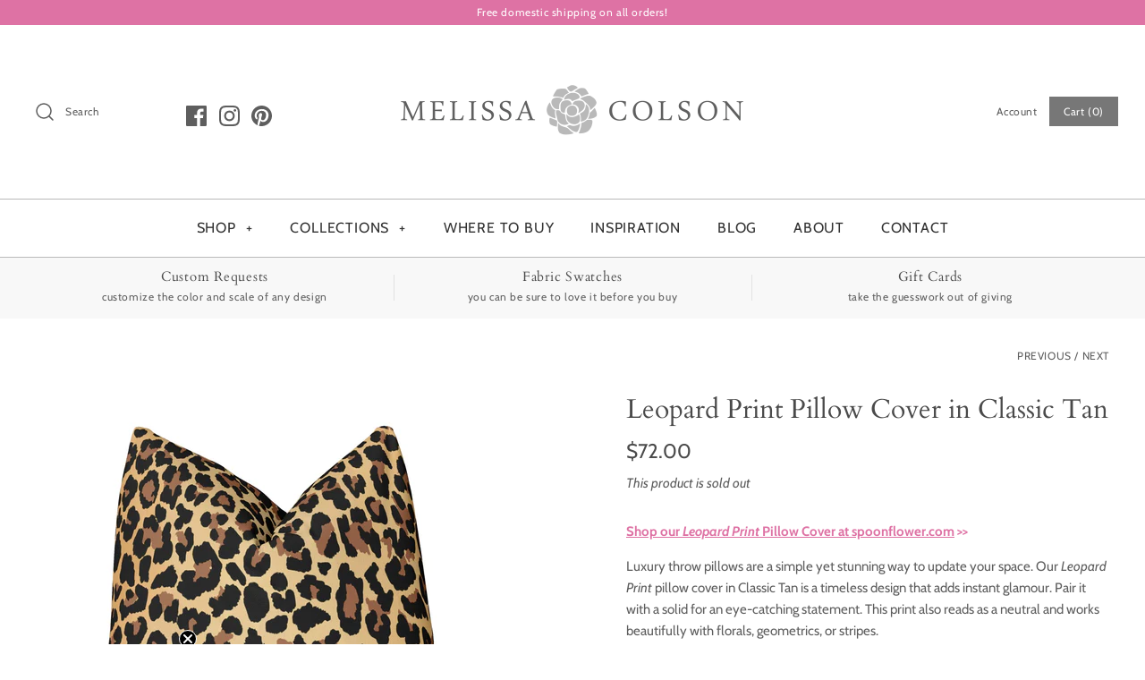

--- FILE ---
content_type: text/html; charset=utf-8
request_url: https://melissacolson.com/collections/all-throw-pillows/products/leopard-print-pillow-cover-in-classic-tan?shop=melissa-colson.myshopify.com
body_size: 51278
content:
<!DOCTYPE html>
<html class="no-js" lang="en">
<head>
<!-- starapps_core_start -->
<!-- This code is automatically managed by StarApps Studio -->
<!-- Please contact support@starapps.studio for any help -->
<!-- File location: snippets/starapps-core.liquid -->



<!-- starapps_core_end -->

  <meta name="p:domain_verify" content="1da9ec04a5372837b42ddc4f24f43a78"/>
  <!-- Symmetry 4.5.4 -->
  <meta charset="UTF-8">
  <meta http-equiv="X-UA-Compatible" content="IE=edge,chrome=1">
  <meta name="viewport" content="width=device-width,initial-scale=1.0" />
  <meta name="theme-color" content="#777777">

  
  <link rel="shortcut icon" href="//melissacolson.com/cdn/shop/files/Favicon-08_7882b667-ad3a-45c4-adc3-a1ff9298aa05.png?v=1614278616" type="image/png" />
  

<!-- "snippets/SEOManager.liquid" was not rendered, the associated app was uninstalled -->

  <link rel="canonical" href="https://melissacolson.com/products/leopard-print-pillow-cover-in-classic-tan" />

  




<meta property="og:site_name" content="Melissa Colson">
<meta property="og:url" content="https://melissacolson.com/products/leopard-print-pillow-cover-in-classic-tan">
<meta property="og:title" content="Leopard Print Pillow Cover in Classic Tan">
<meta property="og:type" content="product">
<meta property="og:description" content="Our Leopard Print pillow cover in Classic Tan is a timeless design that adds instant glamour. Pair it with a solid for an eye-catching statement. This print also reads as a neutral and works beautifully with florals, geometrics, or stripes. Update your sofa or bedding with designer pillows made from the finest cotton.">

  <meta property="og:price:amount" content="72.00">
  <meta property="og:price:currency" content="USD">

<meta property="og:image" content="http://melissacolson.com/cdn/shop/products/leopard-print-pillow-cover-in-classic-tan-160308_1200x1200.jpg?v=1633898363"><meta property="og:image" content="http://melissacolson.com/cdn/shop/products/leopard-print-pillow-cover-in-classic-tan-261722_1200x1200.jpg?v=1633898363"><meta property="og:image" content="http://melissacolson.com/cdn/shop/products/leopard-print-pillow-cover-in-classic-tan-965082_1200x1200.jpg?v=1633898363">
<meta property="og:image:secure_url" content="https://melissacolson.com/cdn/shop/products/leopard-print-pillow-cover-in-classic-tan-160308_1200x1200.jpg?v=1633898363"><meta property="og:image:secure_url" content="https://melissacolson.com/cdn/shop/products/leopard-print-pillow-cover-in-classic-tan-261722_1200x1200.jpg?v=1633898363"><meta property="og:image:secure_url" content="https://melissacolson.com/cdn/shop/products/leopard-print-pillow-cover-in-classic-tan-965082_1200x1200.jpg?v=1633898363">


<meta name="twitter:card" content="summary_large_image">
<meta name="twitter:title" content="Leopard Print Pillow Cover in Classic Tan">
<meta name="twitter:description" content="Our Leopard Print pillow cover in Classic Tan is a timeless design that adds instant glamour. Pair it with a solid for an eye-catching statement. This print also reads as a neutral and works beautifully with florals, geometrics, or stripes. Update your sofa or bedding with designer pillows made from the finest cotton.">


  <link href="//melissacolson.com/cdn/shop/t/4/assets/styles.scss.css?v=174421328849052908661759332153" rel="stylesheet" type="text/css" media="all" />

  <script src="https://code.jquery.com/jquery-3.3.1.min.js" type="text/javascript"></script>

  
<script>window.performance && window.performance.mark && window.performance.mark('shopify.content_for_header.start');</script><meta id="shopify-digital-wallet" name="shopify-digital-wallet" content="/10562895935/digital_wallets/dialog">
<meta name="shopify-checkout-api-token" content="afff0887c66151e9c516d16c90d537b8">
<meta id="in-context-paypal-metadata" data-shop-id="10562895935" data-venmo-supported="false" data-environment="production" data-locale="en_US" data-paypal-v4="true" data-currency="USD">
<link rel="alternate" type="application/json+oembed" href="https://melissacolson.com/products/leopard-print-pillow-cover-in-classic-tan.oembed">
<script async="async" src="/checkouts/internal/preloads.js?locale=en-US"></script>
<link rel="preconnect" href="https://shop.app" crossorigin="anonymous">
<script async="async" src="https://shop.app/checkouts/internal/preloads.js?locale=en-US&shop_id=10562895935" crossorigin="anonymous"></script>
<script id="apple-pay-shop-capabilities" type="application/json">{"shopId":10562895935,"countryCode":"US","currencyCode":"USD","merchantCapabilities":["supports3DS"],"merchantId":"gid:\/\/shopify\/Shop\/10562895935","merchantName":"Melissa Colson","requiredBillingContactFields":["postalAddress","email"],"requiredShippingContactFields":["postalAddress","email"],"shippingType":"shipping","supportedNetworks":["visa","masterCard","amex","discover","elo","jcb"],"total":{"type":"pending","label":"Melissa Colson","amount":"1.00"},"shopifyPaymentsEnabled":true,"supportsSubscriptions":true}</script>
<script id="shopify-features" type="application/json">{"accessToken":"afff0887c66151e9c516d16c90d537b8","betas":["rich-media-storefront-analytics"],"domain":"melissacolson.com","predictiveSearch":true,"shopId":10562895935,"locale":"en"}</script>
<script>var Shopify = Shopify || {};
Shopify.shop = "melissa-colson.myshopify.com";
Shopify.locale = "en";
Shopify.currency = {"active":"USD","rate":"1.0"};
Shopify.country = "US";
Shopify.theme = {"name":"Symmetry with Installments message","id":128579993817,"schema_name":"Symmetry","schema_version":"4.5.4","theme_store_id":568,"role":"main"};
Shopify.theme.handle = "null";
Shopify.theme.style = {"id":null,"handle":null};
Shopify.cdnHost = "melissacolson.com/cdn";
Shopify.routes = Shopify.routes || {};
Shopify.routes.root = "/";</script>
<script type="module">!function(o){(o.Shopify=o.Shopify||{}).modules=!0}(window);</script>
<script>!function(o){function n(){var o=[];function n(){o.push(Array.prototype.slice.apply(arguments))}return n.q=o,n}var t=o.Shopify=o.Shopify||{};t.loadFeatures=n(),t.autoloadFeatures=n()}(window);</script>
<script>
  window.ShopifyPay = window.ShopifyPay || {};
  window.ShopifyPay.apiHost = "shop.app\/pay";
  window.ShopifyPay.redirectState = "pending";
</script>
<script id="shop-js-analytics" type="application/json">{"pageType":"product"}</script>
<script defer="defer" async type="module" src="//melissacolson.com/cdn/shopifycloud/shop-js/modules/v2/client.init-shop-cart-sync_BT-GjEfc.en.esm.js"></script>
<script defer="defer" async type="module" src="//melissacolson.com/cdn/shopifycloud/shop-js/modules/v2/chunk.common_D58fp_Oc.esm.js"></script>
<script defer="defer" async type="module" src="//melissacolson.com/cdn/shopifycloud/shop-js/modules/v2/chunk.modal_xMitdFEc.esm.js"></script>
<script type="module">
  await import("//melissacolson.com/cdn/shopifycloud/shop-js/modules/v2/client.init-shop-cart-sync_BT-GjEfc.en.esm.js");
await import("//melissacolson.com/cdn/shopifycloud/shop-js/modules/v2/chunk.common_D58fp_Oc.esm.js");
await import("//melissacolson.com/cdn/shopifycloud/shop-js/modules/v2/chunk.modal_xMitdFEc.esm.js");

  window.Shopify.SignInWithShop?.initShopCartSync?.({"fedCMEnabled":true,"windoidEnabled":true});

</script>
<script>
  window.Shopify = window.Shopify || {};
  if (!window.Shopify.featureAssets) window.Shopify.featureAssets = {};
  window.Shopify.featureAssets['shop-js'] = {"shop-cart-sync":["modules/v2/client.shop-cart-sync_DZOKe7Ll.en.esm.js","modules/v2/chunk.common_D58fp_Oc.esm.js","modules/v2/chunk.modal_xMitdFEc.esm.js"],"init-fed-cm":["modules/v2/client.init-fed-cm_B6oLuCjv.en.esm.js","modules/v2/chunk.common_D58fp_Oc.esm.js","modules/v2/chunk.modal_xMitdFEc.esm.js"],"shop-cash-offers":["modules/v2/client.shop-cash-offers_D2sdYoxE.en.esm.js","modules/v2/chunk.common_D58fp_Oc.esm.js","modules/v2/chunk.modal_xMitdFEc.esm.js"],"shop-login-button":["modules/v2/client.shop-login-button_QeVjl5Y3.en.esm.js","modules/v2/chunk.common_D58fp_Oc.esm.js","modules/v2/chunk.modal_xMitdFEc.esm.js"],"pay-button":["modules/v2/client.pay-button_DXTOsIq6.en.esm.js","modules/v2/chunk.common_D58fp_Oc.esm.js","modules/v2/chunk.modal_xMitdFEc.esm.js"],"shop-button":["modules/v2/client.shop-button_DQZHx9pm.en.esm.js","modules/v2/chunk.common_D58fp_Oc.esm.js","modules/v2/chunk.modal_xMitdFEc.esm.js"],"avatar":["modules/v2/client.avatar_BTnouDA3.en.esm.js"],"init-windoid":["modules/v2/client.init-windoid_CR1B-cfM.en.esm.js","modules/v2/chunk.common_D58fp_Oc.esm.js","modules/v2/chunk.modal_xMitdFEc.esm.js"],"init-shop-for-new-customer-accounts":["modules/v2/client.init-shop-for-new-customer-accounts_C_vY_xzh.en.esm.js","modules/v2/client.shop-login-button_QeVjl5Y3.en.esm.js","modules/v2/chunk.common_D58fp_Oc.esm.js","modules/v2/chunk.modal_xMitdFEc.esm.js"],"init-shop-email-lookup-coordinator":["modules/v2/client.init-shop-email-lookup-coordinator_BI7n9ZSv.en.esm.js","modules/v2/chunk.common_D58fp_Oc.esm.js","modules/v2/chunk.modal_xMitdFEc.esm.js"],"init-shop-cart-sync":["modules/v2/client.init-shop-cart-sync_BT-GjEfc.en.esm.js","modules/v2/chunk.common_D58fp_Oc.esm.js","modules/v2/chunk.modal_xMitdFEc.esm.js"],"shop-toast-manager":["modules/v2/client.shop-toast-manager_DiYdP3xc.en.esm.js","modules/v2/chunk.common_D58fp_Oc.esm.js","modules/v2/chunk.modal_xMitdFEc.esm.js"],"init-customer-accounts":["modules/v2/client.init-customer-accounts_D9ZNqS-Q.en.esm.js","modules/v2/client.shop-login-button_QeVjl5Y3.en.esm.js","modules/v2/chunk.common_D58fp_Oc.esm.js","modules/v2/chunk.modal_xMitdFEc.esm.js"],"init-customer-accounts-sign-up":["modules/v2/client.init-customer-accounts-sign-up_iGw4briv.en.esm.js","modules/v2/client.shop-login-button_QeVjl5Y3.en.esm.js","modules/v2/chunk.common_D58fp_Oc.esm.js","modules/v2/chunk.modal_xMitdFEc.esm.js"],"shop-follow-button":["modules/v2/client.shop-follow-button_CqMgW2wH.en.esm.js","modules/v2/chunk.common_D58fp_Oc.esm.js","modules/v2/chunk.modal_xMitdFEc.esm.js"],"checkout-modal":["modules/v2/client.checkout-modal_xHeaAweL.en.esm.js","modules/v2/chunk.common_D58fp_Oc.esm.js","modules/v2/chunk.modal_xMitdFEc.esm.js"],"shop-login":["modules/v2/client.shop-login_D91U-Q7h.en.esm.js","modules/v2/chunk.common_D58fp_Oc.esm.js","modules/v2/chunk.modal_xMitdFEc.esm.js"],"lead-capture":["modules/v2/client.lead-capture_BJmE1dJe.en.esm.js","modules/v2/chunk.common_D58fp_Oc.esm.js","modules/v2/chunk.modal_xMitdFEc.esm.js"],"payment-terms":["modules/v2/client.payment-terms_Ci9AEqFq.en.esm.js","modules/v2/chunk.common_D58fp_Oc.esm.js","modules/v2/chunk.modal_xMitdFEc.esm.js"]};
</script>
<script>(function() {
  var isLoaded = false;
  function asyncLoad() {
    if (isLoaded) return;
    isLoaded = true;
    var urls = ["https:\/\/assets.loopclub.io\/recommendations\/storefront\/js\/personalized-recommendations-v1.js?shop=melissa-colson.myshopify.com","?shop=melissa-colson.myshopify.com"];
    for (var i = 0; i < urls.length; i++) {
      var s = document.createElement('script');
      s.type = 'text/javascript';
      s.async = true;
      s.src = urls[i];
      var x = document.getElementsByTagName('script')[0];
      x.parentNode.insertBefore(s, x);
    }
  };
  if(window.attachEvent) {
    window.attachEvent('onload', asyncLoad);
  } else {
    window.addEventListener('load', asyncLoad, false);
  }
})();</script>
<script id="__st">var __st={"a":10562895935,"offset":-18000,"reqid":"f10fe400-33fa-47c0-9575-5d79e4d03332-1769049370","pageurl":"melissacolson.com\/collections\/all-throw-pillows\/products\/leopard-print-pillow-cover-in-classic-tan?shop=melissa-colson.myshopify.com","u":"4404a756ede4","p":"product","rtyp":"product","rid":6916330455220};</script>
<script>window.ShopifyPaypalV4VisibilityTracking = true;</script>
<script id="captcha-bootstrap">!function(){'use strict';const t='contact',e='account',n='new_comment',o=[[t,t],['blogs',n],['comments',n],[t,'customer']],c=[[e,'customer_login'],[e,'guest_login'],[e,'recover_customer_password'],[e,'create_customer']],r=t=>t.map((([t,e])=>`form[action*='/${t}']:not([data-nocaptcha='true']) input[name='form_type'][value='${e}']`)).join(','),a=t=>()=>t?[...document.querySelectorAll(t)].map((t=>t.form)):[];function s(){const t=[...o],e=r(t);return a(e)}const i='password',u='form_key',d=['recaptcha-v3-token','g-recaptcha-response','h-captcha-response',i],f=()=>{try{return window.sessionStorage}catch{return}},m='__shopify_v',_=t=>t.elements[u];function p(t,e,n=!1){try{const o=window.sessionStorage,c=JSON.parse(o.getItem(e)),{data:r}=function(t){const{data:e,action:n}=t;return t[m]||n?{data:e,action:n}:{data:t,action:n}}(c);for(const[e,n]of Object.entries(r))t.elements[e]&&(t.elements[e].value=n);n&&o.removeItem(e)}catch(o){console.error('form repopulation failed',{error:o})}}const l='form_type',E='cptcha';function T(t){t.dataset[E]=!0}const w=window,h=w.document,L='Shopify',v='ce_forms',y='captcha';let A=!1;((t,e)=>{const n=(g='f06e6c50-85a8-45c8-87d0-21a2b65856fe',I='https://cdn.shopify.com/shopifycloud/storefront-forms-hcaptcha/ce_storefront_forms_captcha_hcaptcha.v1.5.2.iife.js',D={infoText:'Protected by hCaptcha',privacyText:'Privacy',termsText:'Terms'},(t,e,n)=>{const o=w[L][v],c=o.bindForm;if(c)return c(t,g,e,D).then(n);var r;o.q.push([[t,g,e,D],n]),r=I,A||(h.body.append(Object.assign(h.createElement('script'),{id:'captcha-provider',async:!0,src:r})),A=!0)});var g,I,D;w[L]=w[L]||{},w[L][v]=w[L][v]||{},w[L][v].q=[],w[L][y]=w[L][y]||{},w[L][y].protect=function(t,e){n(t,void 0,e),T(t)},Object.freeze(w[L][y]),function(t,e,n,w,h,L){const[v,y,A,g]=function(t,e,n){const i=e?o:[],u=t?c:[],d=[...i,...u],f=r(d),m=r(i),_=r(d.filter((([t,e])=>n.includes(e))));return[a(f),a(m),a(_),s()]}(w,h,L),I=t=>{const e=t.target;return e instanceof HTMLFormElement?e:e&&e.form},D=t=>v().includes(t);t.addEventListener('submit',(t=>{const e=I(t);if(!e)return;const n=D(e)&&!e.dataset.hcaptchaBound&&!e.dataset.recaptchaBound,o=_(e),c=g().includes(e)&&(!o||!o.value);(n||c)&&t.preventDefault(),c&&!n&&(function(t){try{if(!f())return;!function(t){const e=f();if(!e)return;const n=_(t);if(!n)return;const o=n.value;o&&e.removeItem(o)}(t);const e=Array.from(Array(32),(()=>Math.random().toString(36)[2])).join('');!function(t,e){_(t)||t.append(Object.assign(document.createElement('input'),{type:'hidden',name:u})),t.elements[u].value=e}(t,e),function(t,e){const n=f();if(!n)return;const o=[...t.querySelectorAll(`input[type='${i}']`)].map((({name:t})=>t)),c=[...d,...o],r={};for(const[a,s]of new FormData(t).entries())c.includes(a)||(r[a]=s);n.setItem(e,JSON.stringify({[m]:1,action:t.action,data:r}))}(t,e)}catch(e){console.error('failed to persist form',e)}}(e),e.submit())}));const S=(t,e)=>{t&&!t.dataset[E]&&(n(t,e.some((e=>e===t))),T(t))};for(const o of['focusin','change'])t.addEventListener(o,(t=>{const e=I(t);D(e)&&S(e,y())}));const B=e.get('form_key'),M=e.get(l),P=B&&M;t.addEventListener('DOMContentLoaded',(()=>{const t=y();if(P)for(const e of t)e.elements[l].value===M&&p(e,B);[...new Set([...A(),...v().filter((t=>'true'===t.dataset.shopifyCaptcha))])].forEach((e=>S(e,t)))}))}(h,new URLSearchParams(w.location.search),n,t,e,['guest_login'])})(!0,!0)}();</script>
<script integrity="sha256-4kQ18oKyAcykRKYeNunJcIwy7WH5gtpwJnB7kiuLZ1E=" data-source-attribution="shopify.loadfeatures" defer="defer" src="//melissacolson.com/cdn/shopifycloud/storefront/assets/storefront/load_feature-a0a9edcb.js" crossorigin="anonymous"></script>
<script crossorigin="anonymous" defer="defer" src="//melissacolson.com/cdn/shopifycloud/storefront/assets/shopify_pay/storefront-65b4c6d7.js?v=20250812"></script>
<script data-source-attribution="shopify.dynamic_checkout.dynamic.init">var Shopify=Shopify||{};Shopify.PaymentButton=Shopify.PaymentButton||{isStorefrontPortableWallets:!0,init:function(){window.Shopify.PaymentButton.init=function(){};var t=document.createElement("script");t.src="https://melissacolson.com/cdn/shopifycloud/portable-wallets/latest/portable-wallets.en.js",t.type="module",document.head.appendChild(t)}};
</script>
<script data-source-attribution="shopify.dynamic_checkout.buyer_consent">
  function portableWalletsHideBuyerConsent(e){var t=document.getElementById("shopify-buyer-consent"),n=document.getElementById("shopify-subscription-policy-button");t&&n&&(t.classList.add("hidden"),t.setAttribute("aria-hidden","true"),n.removeEventListener("click",e))}function portableWalletsShowBuyerConsent(e){var t=document.getElementById("shopify-buyer-consent"),n=document.getElementById("shopify-subscription-policy-button");t&&n&&(t.classList.remove("hidden"),t.removeAttribute("aria-hidden"),n.addEventListener("click",e))}window.Shopify?.PaymentButton&&(window.Shopify.PaymentButton.hideBuyerConsent=portableWalletsHideBuyerConsent,window.Shopify.PaymentButton.showBuyerConsent=portableWalletsShowBuyerConsent);
</script>
<script data-source-attribution="shopify.dynamic_checkout.cart.bootstrap">document.addEventListener("DOMContentLoaded",(function(){function t(){return document.querySelector("shopify-accelerated-checkout-cart, shopify-accelerated-checkout")}if(t())Shopify.PaymentButton.init();else{new MutationObserver((function(e,n){t()&&(Shopify.PaymentButton.init(),n.disconnect())})).observe(document.body,{childList:!0,subtree:!0})}}));
</script>
<link id="shopify-accelerated-checkout-styles" rel="stylesheet" media="screen" href="https://melissacolson.com/cdn/shopifycloud/portable-wallets/latest/accelerated-checkout-backwards-compat.css" crossorigin="anonymous">
<style id="shopify-accelerated-checkout-cart">
        #shopify-buyer-consent {
  margin-top: 1em;
  display: inline-block;
  width: 100%;
}

#shopify-buyer-consent.hidden {
  display: none;
}

#shopify-subscription-policy-button {
  background: none;
  border: none;
  padding: 0;
  text-decoration: underline;
  font-size: inherit;
  cursor: pointer;
}

#shopify-subscription-policy-button::before {
  box-shadow: none;
}

      </style>
<script id="sections-script" data-sections="product-recommendations" defer="defer" src="//melissacolson.com/cdn/shop/t/4/compiled_assets/scripts.js?v=2351"></script>
<script>window.performance && window.performance.mark && window.performance.mark('shopify.content_for_header.end');</script><script>
    Shopify.money_format = "${{amount}}";
    window.theme = window.theme || {};
    theme.jQuery = jQuery;
    theme.money_format = "${{amount}}";
    theme.money_container = '.theme-money';
    theme.strings = {
      previous: "Previous",
      next: "Next"
    };
    document.documentElement.className = document.documentElement.className.replace('no-js', '');
  </script>
<meta name="google-site-verification" content="1UJm4G8ui0LKnBD6ZQ_6z0HGj3lo3upfUQ1g5x2wV0g" />
  
  


  
    <!-- "snippets/judgeme_core.liquid" was not rendered, the associated app was uninstalled -->
<script type="text/javascript" src="https://www.webyze.com/ProductColors/productcolors-64dd2f543cbb445f036c1fc2473f956bba089f25.js?shop=melissa-colson.myshopify.com" async></script>
<div id="shopify-section-filter-menu-settings" class="shopify-section"><style type="text/css">
/*  Filter Menu Color and Image Section CSS */.pt-display-swatch ul .filter-active-color-black .collection-name .check-icon:before
{
  background-color: #000000;
  color: #000000;
  -webkit-text-fill-color: transparent;background: -o-linear-gradient(transparent, transparent);
  background-size: cover;
  -webkit-background-clip: text;
  background-clip: text;

}

.pt-display-swatch ul .filter-active-color-black .collection-name .check-icon {
  text-shadow: none !important;
}.filter-active- li a {
  vertical-align: middle;
  line-height: 30px;
}


.filter-active- .collection-name .check-icon {
  vertical-align: middle;
  height: 30px;
  width: 30px;
  background: url(//melissacolson.com/cdn/shopifycloud/storefront/assets/no-image-100-2a702f30_x60.gif) no-repeat 0px 0px;
  display: inline-block;
  background-size: contain;
  margin-right: 5px;
  opacity: 0.7;
}

.filter-active- .collection-name .check-icon:before {
 display: none
}

.filter-active-.selected .collection-name .check-icon,
.filter-active- .collection-name a:hover .check-icon
{
  opacity: 1.0
}.filter-active- .collection-name .check-icon:before,
.filter-active- .collection-count
{
  display: none;
}
.filter-group ul .filter-active- {
  width: 100%;
  display: inline-block;
  overflow: hidden;
}

.filter-active- li a {
  margin-left: 0
}

.filter-active- .collection-name {
  vertical-align: bottom;
  color: transparent;
  height: 50px;
  width: 100%;
  color: transparent !important;
}


.filter-active- .collection-name .check-icon
{
  background: url(//melissacolson.com/cdn/shopifycloud/storefront/assets/no-image-100-2a702f30_x100.gif) no-repeat top left;
  height: 50px;
  background-size: cover;
  opacity: 0.8;
  width: 100%;
  display: inline-block;
}
.has_group_selected .filter-active- .collection-name .check-icon
{
 opacity: 0.4;
}
.filter-active-.selected .collection-name .check-icon,
.filter-active- .collection-name a:hover,
.filter-active- .collection-name a:hover .check-icon
{
  opacity: 1.0
}.pt-display-swatch ul .filter-active-color-brown .collection-name .check-icon:before
{
  background-color: #814a2c;
  color: #814a2c;
  -webkit-text-fill-color: transparent;background: -o-linear-gradient(transparent, transparent);
  background-size: cover;
  -webkit-background-clip: text;
  background-clip: text;

}

.pt-display-swatch ul .filter-active-color-brown .collection-name .check-icon {
  text-shadow: none !important;
}.pt-display-swatch ul .filter-active-color-red .collection-name .check-icon:before
{
  background-color: #e64343;
  color: #e64343;
  -webkit-text-fill-color: transparent;background: -o-linear-gradient(transparent, transparent);
  background-size: cover;
  -webkit-background-clip: text;
  background-clip: text;

}

.pt-display-swatch ul .filter-active-color-red .collection-name .check-icon {
  text-shadow: none !important;
}.pt-display-swatch ul .filter-active-color-blue .collection-name .check-icon:before
{
  background-color: #4a78a7;
  color: #4a78a7;
  -webkit-text-fill-color: transparent;background: -o-linear-gradient(transparent, transparent);
  background-size: cover;
  -webkit-background-clip: text;
  background-clip: text;

}

.pt-display-swatch ul .filter-active-color-blue .collection-name .check-icon {
  text-shadow: none !important;
}.pt-display-swatch ul .filter-active-color-aqua .collection-name .check-icon:before
{
  background-color: #9fc7bd;
  color: #9fc7bd;
  -webkit-text-fill-color: transparent;background: -o-linear-gradient(transparent, transparent);
  background-size: cover;
  -webkit-background-clip: text;
  background-clip: text;

}

.pt-display-swatch ul .filter-active-color-aqua .collection-name .check-icon {
  text-shadow: none !important;
}.pt-display-swatch ul .filter-active-color-green .collection-name .check-icon:before
{
  background-color: #65ac69;
  color: #65ac69;
  -webkit-text-fill-color: transparent;background: -o-linear-gradient(transparent, transparent);
  background-size: cover;
  -webkit-background-clip: text;
  background-clip: text;

}

.pt-display-swatch ul .filter-active-color-green .collection-name .check-icon {
  text-shadow: none !important;
}.pt-display-swatch ul .filter-active-color-yellow .collection-name .check-icon:before
{
  background-color: #f2f87c;
  color: #f2f87c;
  -webkit-text-fill-color: transparent;background: -o-linear-gradient(transparent, transparent);
  background-size: cover;
  -webkit-background-clip: text;
  background-clip: text;

}

.pt-display-swatch ul .filter-active-color-yellow .collection-name .check-icon {
  text-shadow: none !important;
}.pt-display-swatch ul .filter-active-color-orange .collection-name .check-icon:before
{
  background-color: #f9a675;
  color: #f9a675;
  -webkit-text-fill-color: transparent;background: -o-linear-gradient(transparent, transparent);
  background-size: cover;
  -webkit-background-clip: text;
  background-clip: text;

}

.pt-display-swatch ul .filter-active-color-orange .collection-name .check-icon {
  text-shadow: none !important;
}.pt-display-swatch ul .filter-active-color-pink .collection-name .check-icon:before
{
  background-color: #ffbacf;
  color: #ffbacf;
  -webkit-text-fill-color: transparent;background: -o-linear-gradient(transparent, transparent);
  background-size: cover;
  -webkit-background-clip: text;
  background-clip: text;

}

.pt-display-swatch ul .filter-active-color-pink .collection-name .check-icon {
  text-shadow: none !important;
}.pt-display-swatch ul .filter-active-color-beige .collection-name .check-icon:before
{
  background-color: #d1b095;
  color: #d1b095;
  -webkit-text-fill-color: transparent;background: -o-linear-gradient(transparent, transparent);
  background-size: cover;
  -webkit-background-clip: text;
  background-clip: text;

}

.pt-display-swatch ul .filter-active-color-beige .collection-name .check-icon {
  text-shadow: none !important;
}</style>
<link href="//melissacolson.com/cdn/shop/t/4/assets/filter-menu.scss.css?v=113276656501124127721759332153" rel="stylesheet" type="text/css" media="all" />
<script src="//melissacolson.com/cdn/shop/t/4/assets/filter-menu.js?v=83923175438476356391635970879" type="text/javascript"></script>





</div>
 <link id="variable-products-load-css" rel="stylesheet" href="//melissacolson.com/cdn/shop/t/4/assets/variable-products-load.scss?v=181464012245424685951635970879" />
<link rel="stylesheet" href="//melissacolson.com/cdn/shop/t/4/assets/variable-products.scss?v=101138653522249686251635970879" />
<script src="//melissacolson.com/cdn/shop/t/4/assets/variable-products.js?v=103536295277353888201635970866" type="text/javascript"></script>

 <!-- BEGIN app block: shopify://apps/tinycookie/blocks/cookie-embed/b65baef5-7248-4353-8fd9-b676240311dc --><script id="tiny-cookie-data" type="application/json">{"translations":{"language":"default","boxTitle":"We respect your privacy!","boxDescription":"By clicking “Accept all”, you agree that our website can store cookies on your device and disclose information in accordance with our Cookie Policy.","acceptButtonText":"Accept all","acceptRequiredButtonText":"Accept required only","preferencesButtonText":"Manage preferences","privacyPolicy":"Privacy policy","termsConditions":"Terms & Conditions","preferencesTitle":"Cookie consent preferences","preferencesDisclaimerTitle":"Cookie Usage","preferencesDisclaimerDescription":"Our website uses cookies to enhance your browsing experience. These cookies don't directly identify you but personalize your visit. You can manage your preferences, although blocking some cookies may impact the site's services.","necessaryCookiesTitle":"Strictly required cookies","necessaryCookiesDescription":"These cookies are crucial for site function and cannot be blocked. Blocking them might affect how our site works.","functionalityCookiesTitle":"Functionality cookies","functionalityCookiesDescription":"These cookies add extra features and personalization to our site. They're set by us or third-party providers. Not allowing these may affect certain services' functionality.","analyticsCookiesTitle":"Analytics cookies","analyticsCookiesDescription":"These cookies track visitor traffic and sources, gathering data to understand popular products and actions.","marketingCookiesTitle":"Marketing cookies","marketingCookiesDescription":"Marketing and advertising partners set these cookies to create your interest profile for showing relevant ads later. Disabling them means no targeted ads based on your interests.","preferencesAcceptButtonText":"Accept all","preferencesAcceptRequiredButtonText":"Accept required only","savePreferencesText":"Save preferences","privacyPolicyUrl":null,"termsAndConditionsUrl":null,"badgeTitle":"Cookie settings"},"preferencesSettings":{"backgroundColor":"#ffffff","titleColor":"#4A4A4A","titleSize":18,"titleWeight":500,"titlePaddingTop":15,"titlePaddingRight":15,"titlePaddingBottom":15,"titlePaddingLeft":15,"preferencesContentPaddingTop":15,"preferencesContentPaddingRight":15,"preferencesContentPaddingBottom":25,"preferencesContentPaddingLeft":15,"infoTitleColor":"#4A4A4A","infoTitleSize":16,"infoTitleWeight":500,"infoDescriptionColor":"#4A4A4A","infoDescriptionSize":14,"infoDescriptionWeight":300,"infoPaddingTop":0,"infoPaddingRight":0,"infoPaddingBottom":15,"infoPaddingLeft":0,"categoryTitleColor":"#4A4A4A","categoryTitleSize":16,"categoryTitleWeight":500,"categoryTitlePaddingTop":10,"categoryTitlePaddingRight":15,"categoryTitlePaddingBottom":10,"categoryTitlePaddingLeft":15,"categoryContentColor":"#4A4A4A","categoryContentSize":14,"categoryContentWeight":300,"categoryContentPaddingTop":10,"categoryContentPaddingRight":15,"categoryContentPaddingBottom":10,"categoryContentPaddingLeft":15,"categoryBoxBorderColor":"#eeeeee","categoryBoxRadius":5,"buttonSize":14,"buttonWeight":500,"buttonPaddingTop":12,"buttonPaddingRight":16,"buttonPaddingBottom":12,"buttonPaddingLeft":16,"buttonBorderRadius":5,"buttonSpacing":10,"acceptButtonBackground":"#4A4A4A","acceptButtonColor":"#ffffff","rejectButtonBackground":"#eaeff2","rejectButtonColor":"#4A4A4A","saveButtonBackground":"#eaeff2","saveButtonColor":"#4A4A4A"},"boxSettings":{"fontFamily":"inter","backgroundColor":"#ffffff","showBackdrop":0,"backdropOpacity":30,"titleColor":"#4A4A4A","titleSize":16,"titleWeight":500,"descriptionColor":"#4A4A4A","descriptionSize":14,"descriptionWeight":300,"contentPaddingTop":0,"contentPaddingRight":0,"contentPaddingBottom":20,"contentPaddingLeft":0,"buttonSize":14,"buttonWeight":500,"buttonPaddingTop":0,"buttonPaddingRight":0,"buttonPaddingBottom":0,"buttonPaddingLeft":0,"buttonBorderRadius":5,"buttonSpacing":10,"acceptButtonBackground":"#4A4A4A","acceptButtonColor":"#ffffff","rejectButtonBackground":"#eaeff2","rejectButtonColor":"#4A4A4A","preferencesButtonBackground":"#eaeff2","preferencesButtonColor":"#4A4A4A","closeButtonColor":"#2d4156","legalBackground":"#eaeff2","legalColor":"#4A4A4A","legalSize":14,"legalWeight":400,"legalPaddingTop":10,"legalPaddingRight":15,"legalPaddingBottom":10,"legalPaddingLeft":15},"cookieCategories":{"functionality":"_gid,__cfduid","analytics":"_s,_shopify_d,_shopify_fs,_shopify_s,_shopify_sa_t,_shopify_sa_p,_shopify_y,_y,_shopify_evids,_ga,_gat,__atuvc,__atuvs,__utma,customer_auth_provider,customer_auth_session_created_at,_orig_referrer,_landing_page","marketing":"_gads,IDE,GPS,PREF,BizoID,_fbp,_fbc,__adroll,__adroll_v4,__adroll_fpc,__ar_v4,kla_id,__kla_id,pintrk,_pinterest_sess,_pinterest_ct,_pinterest_ct_rt,_epik,_derived_epik,_pin_unauth,_pinterest_ct_ua,_routing_id","required":"_ab,_secure_session_id,cart,cart_sig,cart_ts,cart_ver,cart_currency,checkout_token,Secure_customer_sig,storefront_digest,_shopify_m,_shopify_tm,_shopify_tw,_tracking_consent,tracked_start_checkout,identity_state,identity_customer_account_number,_customer_account_shop_sessions,_secure_account_session_id,_shopify_country,_storefront_u,_cmp_a,c,checkout,customer_account_locale,dynamic_checkout_shown_on_cart,hide_shopify_pay_for_checkout,shopify_pay,shopify_pay_redirect,shop_pay_accelerated,keep_alive,source_name,master_device_id,previous_step,discount_code,remember_me,checkout_session_lookup,checkout_prefill,checkout_queue_token,checkout_queue_checkout_token,checkout_worker_session,checkout_session_token,cookietest,order,identity-state,card_update_verification_id,customer_account_new_login,customer_account_preview,customer_payment_method,customer_shop_pay_agreement,pay_update_intent_id,localization,profile_preview_token,login_with_shop_finalize,preview_theme,shopify-editor-unconfirmed-settings,wpm-test-cookie,cookieconsent_status,cookieconsent_preferences_disabled"},"generalSettings":{"showAnalytics":1,"showMarketing":1,"showFunctionality":1,"boxDesign":"box","boxPosition":"bottom-right","showReject":1,"showPreferences":1,"categoriesChecked":1,"showPrivacyPolicy":1,"showTermsAndConditions":1,"privacyPolicyUrl":"https://melissacolson.com/policies/privacy-policy","termsAndConditionsUrl":"https://melissacolson.com/policies/terms-of-service","showCloseButton":0,"closeButtonBehaviour":"close_banner","consentModeActive":1,"pixelModeActive":0,"removeCookies":0},"translatedLanguages":[],"registerConsent":false,"loadedGlobally":true,"geoLocation":{"europe":1,"usa":1,"brazil":1,"canada":1,"albertaBritishColumbia":1,"japan":1,"thailand":1,"switzerland":1},"badgeSettings":{"active":0,"position":"bottom_left","backgroundColor":"#FFFFFF","iconColor":"#FF974F","titleColor":"#000000","svgImage":"<svg width=\"35\" height=\"35\" viewBox=\"0 0 35 35\" fill=\"none\" xmlns=\"http://www.w3.org/2000/svg\"> <path d=\"M34.3019 16.1522C32.0507 15.3437 30.666 13.0527 30.84 11.2436C30.84 10.9461 30.6617 10.6697 30.4364 10.4745C30.2111 10.2802 29.8617 10.1962 29.5692 10.2432C26.1386 10.7465 22.9972 8.23671 22.6859 4.7087C22.6579 4.39028 22.4837 4.10385 22.2133 3.93261C21.944 3.7624 21.6085 3.72535 21.3111 3.8365C18.5303 4.85485 15.9028 3.01353 14.8544 0.614257C14.6581 0.165616 14.1715 -0.0817072 13.6918 0.0244546C5.79815 1.78586 0 9.4101 0 17.5001C0 27.112 7.88796 35 17.4999 35C27.1119 35 34.9999 27.112 34.9999 17.5001C34.9714 16.8893 34.9671 16.3905 34.3019 16.1522ZM7.1948 18.6026C6.62851 18.6026 6.16941 18.1435 6.16941 17.5772C6.16941 17.0108 6.62851 16.5518 7.1948 16.5518C7.76109 16.5518 8.22019 17.0108 8.22019 17.5772C8.22019 18.1435 7.76102 18.6026 7.1948 18.6026ZM11.3476 26.7285C9.65135 26.7285 8.27146 25.3486 8.27146 23.6524C8.27146 21.9561 9.65135 20.5762 11.3476 20.5762C13.0439 20.5762 14.4238 21.9561 14.4238 23.6524C14.4238 25.3486 13.0439 26.7285 11.3476 26.7285ZM12.373 14.4239C11.2425 14.4239 10.3222 13.5036 10.3222 12.3731C10.3222 11.2426 11.2425 10.3223 12.373 10.3223C13.5035 10.3223 14.4238 11.2426 14.4238 12.3731C14.4238 13.5036 13.5035 14.4239 12.373 14.4239ZM20.5761 28.7793C19.4456 28.7793 18.5253 27.8591 18.5253 26.7285C18.5253 25.598 19.4456 24.6778 20.5761 24.6778C21.7066 24.6778 22.6269 25.598 22.6269 26.7285C22.6269 27.8591 21.7066 28.7793 20.5761 28.7793ZM21.6015 20.5762C19.9052 20.5762 18.5253 19.1963 18.5253 17.5001C18.5253 15.8038 19.9052 14.4239 21.6015 14.4239C23.2978 14.4239 24.6776 15.8038 24.6776 17.5001C24.6776 19.1963 23.2978 20.5762 21.6015 20.5762ZM27.7025 22.7042C27.1363 22.7042 26.6772 22.2451 26.6772 21.6788C26.6772 21.1124 27.1363 20.6534 27.7025 20.6534C28.2688 20.6534 28.7279 21.1124 28.7279 21.6788C28.7279 22.2451 28.2688 22.7042 27.7025 22.7042Z\" fill=\"#FF974F\"/> </svg>","openType":"preferences","cornerPadding":15}}</script>
<style>
    

    

    
</style>


<!-- END app block --><!-- BEGIN app block: shopify://apps/klaviyo-email-marketing-sms/blocks/klaviyo-onsite-embed/2632fe16-c075-4321-a88b-50b567f42507 -->












  <script async src="https://static.klaviyo.com/onsite/js/RWtyEw/klaviyo.js?company_id=RWtyEw"></script>
  <script>!function(){if(!window.klaviyo){window._klOnsite=window._klOnsite||[];try{window.klaviyo=new Proxy({},{get:function(n,i){return"push"===i?function(){var n;(n=window._klOnsite).push.apply(n,arguments)}:function(){for(var n=arguments.length,o=new Array(n),w=0;w<n;w++)o[w]=arguments[w];var t="function"==typeof o[o.length-1]?o.pop():void 0,e=new Promise((function(n){window._klOnsite.push([i].concat(o,[function(i){t&&t(i),n(i)}]))}));return e}}})}catch(n){window.klaviyo=window.klaviyo||[],window.klaviyo.push=function(){var n;(n=window._klOnsite).push.apply(n,arguments)}}}}();</script>

  
    <script id="viewed_product">
      if (item == null) {
        var _learnq = _learnq || [];

        var MetafieldReviews = null
        var MetafieldYotpoRating = null
        var MetafieldYotpoCount = null
        var MetafieldLooxRating = null
        var MetafieldLooxCount = null
        var okendoProduct = null
        var okendoProductReviewCount = null
        var okendoProductReviewAverageValue = null
        try {
          // The following fields are used for Customer Hub recently viewed in order to add reviews.
          // This information is not part of __kla_viewed. Instead, it is part of __kla_viewed_reviewed_items
          MetafieldReviews = {};
          MetafieldYotpoRating = null
          MetafieldYotpoCount = null
          MetafieldLooxRating = null
          MetafieldLooxCount = null

          okendoProduct = null
          // If the okendo metafield is not legacy, it will error, which then requires the new json formatted data
          if (okendoProduct && 'error' in okendoProduct) {
            okendoProduct = null
          }
          okendoProductReviewCount = okendoProduct ? okendoProduct.reviewCount : null
          okendoProductReviewAverageValue = okendoProduct ? okendoProduct.reviewAverageValue : null
        } catch (error) {
          console.error('Error in Klaviyo onsite reviews tracking:', error);
        }

        var item = {
          Name: "Leopard Print Pillow Cover in Classic Tan",
          ProductID: 6916330455220,
          Categories: ["$50 to $100","All","All Throw Pillows","Animal Print","Beige","Black","Brown","Neutrals","Pillow Covers","Tan"],
          ImageURL: "https://melissacolson.com/cdn/shop/products/leopard-print-pillow-cover-in-classic-tan-160308_grande.jpg?v=1633898363",
          URL: "https://melissacolson.com/products/leopard-print-pillow-cover-in-classic-tan",
          Brand: "Melissa Colson",
          Price: "$72.00",
          Value: "72.00",
          CompareAtPrice: "$0.00"
        };
        _learnq.push(['track', 'Viewed Product', item]);
        _learnq.push(['trackViewedItem', {
          Title: item.Name,
          ItemId: item.ProductID,
          Categories: item.Categories,
          ImageUrl: item.ImageURL,
          Url: item.URL,
          Metadata: {
            Brand: item.Brand,
            Price: item.Price,
            Value: item.Value,
            CompareAtPrice: item.CompareAtPrice
          },
          metafields:{
            reviews: MetafieldReviews,
            yotpo:{
              rating: MetafieldYotpoRating,
              count: MetafieldYotpoCount,
            },
            loox:{
              rating: MetafieldLooxRating,
              count: MetafieldLooxCount,
            },
            okendo: {
              rating: okendoProductReviewAverageValue,
              count: okendoProductReviewCount,
            }
          }
        }]);
      }
    </script>
  




  <script>
    window.klaviyoReviewsProductDesignMode = false
  </script>







<!-- END app block --><!-- BEGIN app block: shopify://apps/glood-product-recommendations/blocks/app-embed/6e79d991-1504-45bb-88e3-1fb55a4f26cd -->













<script
  id="glood-loader"
  page-enabled="true"
>
  (function () {
    function generateUUID() {
      const timestampInSecs = Math.floor(Date.now() / 1000);
      if (typeof window.crypto.randomUUID === 'function') {
        return `${timestampInSecs}-${window.crypto.randomUUID()}`;
      }
      const generateUID = () =>
        ([1e7] + -1e3 + -4e3 + -8e3 + -1e11).replace(/[018]/g, c =>
            (
            c ^
            (Math.random() * 16 >> c / 4)
          ).toString(16)
        );
      return `${timestampInSecs}-${generateUID()}`;
    }

    function setCookie(name, value, days) {
      if(!days){
        document.cookie = `${name}=${value}; path=/`;
        return;
      }
      const expires = new Date(Date.now() + days * 24 * 60 * 60 * 1000).toUTCString();
      document.cookie = `${name}=${value}; expires=${expires}; path=/`;
    }

    function getCookie(name) {
      const nameEQ = name + "=";
      const cookies = document.cookie.split(';');
      for (let i = 0; i < cookies.length; i++) {
        let cookie = cookies[i].trim();
        if (cookie.indexOf(nameEQ) === 0) return cookie.substring(nameEQ.length);
      }
      return null;
    }

    let uuid = getCookie('rk_uid');

    // Set the cookie with rk_uid key only if it doesn't exist
    if (!uuid) {
      uuid = generateUUID();
      
        setCookie('rk_uid', uuid); // setting cookie for a session
      
    }

    document.addEventListener("visitorConsentCollected", (event) => {
      if(event.detail.preferencesAllowed && event.detail.analyticsAllowed && event.detail.marketingAllowed){
        setCookie('rk_uid', uuid, 365); // setting cookie for a year
      }
    });

    let customer = {};
    if ("") {
      customer = {
        acceptsMarketing: false,
        b2b: false,
        email: "",
        firstName: "",
        hasAccount: null,
        id: 0,
        lastName: "",
        name: "",
        ordersCount: 0,
        phone: "",
        tags: null,
        totalSpent: 0,
        address: null,
      };
    }
    function initializeGloodObject() {
      window.glood = {
        config: {
          uid: uuid,
          pageUrl: "melissacolson.com" + "/collections/all-throw-pillows/products/leopard-print-pillow-cover-in-classic-tan",
          pageType: 'product'
        },
        shop: {
          myShopifyDomain: "melissa-colson.myshopify.com",
          locale: "en",
          currencyCode: "USD",
          moneyFormat: "${{amount}}",
          id: "10562895935",
          domain: "melissacolson.com",
          currencyRate: window.Shopify?.currency?.rate || 1,
        },
        shopify: {
          rootUrl: "/"
        },
        localization: {
          country: "US",
          market: {
            handle: "us",
            id: "829391065"
          },
          language: {
            locale: "en",
            primary: true,
            rootUrl: "/"
          },
          currency: "USD"
        },
        product: {"id":6916330455220,"title":"Leopard Print Pillow Cover in Classic Tan","handle":"leopard-print-pillow-cover-in-classic-tan","description":"\u003cmeta charset=\"utf-8\"\u003e\n\u003cp class=\"p1\"\u003e\u003cspan style=\"color: #de72a4;\"\u003e\u003cstrong\u003e\u003cspan style=\"text-decoration: underline;\"\u003e\u003ca href=\"https:\/\/www.spoonflower.com\/en\/products\/16545234-leopard-classic-tan-by-melissa_colson\" title=\"Leopard Print | Melissa Colson\" style=\"color: #de72a4; text-decoration: underline;\" target=\"_blank\"\u003eShop our \u003cem\u003eLeopard Print\u003c\/em\u003e Pillow Cover at \u003cspan class=\"s1\"\u003espoonflower.com\u003c\/span\u003e\u003c\/a\u003e\u003c\/span\u003e \u0026gt;\u0026gt;\u003c\/strong\u003e\u003c\/span\u003e\u003c\/p\u003e\n\u003cp data-pm-slice=\"1 1 []\" class=\"lp-headline text-align-center font-scale-8 line-height-scale-5 headline\"\u003e\u003cmeta charset=\"utf-8\"\u003e\u003cspan style=\"color: #5e5e5e;\" data-mce-fragment=\"1\" data-mce-style=\"color: #5e5e5e;\"\u003eLuxury throw pillows are a simple yet stunning way to update your space. Our \u003cem data-mce-fragment=\"1\"\u003eLeopard Print\u003c\/em\u003e pillow cover in Classic Tan is a timeless design that adds instant glamour. Pair it with a solid for an eye-catching statement. This print also reads as a neutral and works beautifully with florals, geometrics, or stripes.\u003cbr\u003e\u003c\/span\u003e\u003c\/p\u003e\n\u003cp\u003e\u003cspan style=\"color: #5e5e5e;\" data-mce-style=\"color: #5e5e5e;\"\u003eOur uniquely-designed collections let you confidently mix and match throw pillows to create the perfect look. Simply start with a pattern you love, then choose a few coordinates!\u003c\/span\u003e\u003c\/p\u003e","published_at":"2021-10-10T14:11:37-04:00","created_at":"2021-10-10T13:59:37-04:00","vendor":"Melissa Colson","type":"Pillow Covers","tags":["50-100","all","all-throw-pillows","animal-print","bedroom","color-beige","color-black","color-brown","living room","neutrals","pillow-covers","tan"],"price":7200,"price_min":7200,"price_max":9000,"available":false,"price_varies":true,"compare_at_price":null,"compare_at_price_min":0,"compare_at_price_max":0,"compare_at_price_varies":false,"variants":[{"id":40790638297268,"title":"18 x 18 inch (square)","option1":"18 x 18 inch (square)","option2":null,"option3":null,"sku":null,"requires_shipping":true,"taxable":true,"featured_image":{"id":30858940416180,"product_id":6916330455220,"position":1,"created_at":"2021-10-10T16:39:23-04:00","updated_at":"2021-10-10T16:39:23-04:00","alt":"Leopard Print Pillow Cover in Classic Tan - Melissa Colson","width":2048,"height":2048,"src":"\/\/melissacolson.com\/cdn\/shop\/products\/leopard-print-pillow-cover-in-classic-tan-160308.jpg?v=1633898363","variant_ids":[40790638297268,40790638330036]},"available":false,"name":"Leopard Print Pillow Cover in Classic Tan - 18 x 18 inch (square)","public_title":"18 x 18 inch (square)","options":["18 x 18 inch (square)"],"price":7200,"weight":113,"compare_at_price":null,"inventory_management":"shopify","barcode":null,"featured_media":{"alt":"Leopard Print Pillow Cover in Classic Tan - Melissa Colson","id":23267717349556,"position":1,"preview_image":{"aspect_ratio":1.0,"height":2048,"width":2048,"src":"\/\/melissacolson.com\/cdn\/shop\/products\/leopard-print-pillow-cover-in-classic-tan-160308.jpg?v=1633898363"}},"requires_selling_plan":false,"selling_plan_allocations":[]},{"id":40790638330036,"title":"20 x 20 inch (square)","option1":"20 x 20 inch (square)","option2":null,"option3":null,"sku":null,"requires_shipping":true,"taxable":true,"featured_image":{"id":30858940416180,"product_id":6916330455220,"position":1,"created_at":"2021-10-10T16:39:23-04:00","updated_at":"2021-10-10T16:39:23-04:00","alt":"Leopard Print Pillow Cover in Classic Tan - Melissa Colson","width":2048,"height":2048,"src":"\/\/melissacolson.com\/cdn\/shop\/products\/leopard-print-pillow-cover-in-classic-tan-160308.jpg?v=1633898363","variant_ids":[40790638297268,40790638330036]},"available":false,"name":"Leopard Print Pillow Cover in Classic Tan - 20 x 20 inch (square)","public_title":"20 x 20 inch (square)","options":["20 x 20 inch (square)"],"price":9000,"weight":142,"compare_at_price":null,"inventory_management":"shopify","barcode":null,"featured_media":{"alt":"Leopard Print Pillow Cover in Classic Tan - Melissa Colson","id":23267717349556,"position":1,"preview_image":{"aspect_ratio":1.0,"height":2048,"width":2048,"src":"\/\/melissacolson.com\/cdn\/shop\/products\/leopard-print-pillow-cover-in-classic-tan-160308.jpg?v=1633898363"}},"requires_selling_plan":false,"selling_plan_allocations":[]},{"id":40790638395572,"title":"14 x 24 inch (lumbar)","option1":"14 x 24 inch (lumbar)","option2":null,"option3":null,"sku":null,"requires_shipping":true,"taxable":true,"featured_image":{"id":30858940547252,"product_id":6916330455220,"position":5,"created_at":"2021-10-10T16:39:23-04:00","updated_at":"2021-10-10T16:39:23-04:00","alt":"Leopard Print Pillow Cover in Classic Tan - Melissa Colson","width":2048,"height":2047,"src":"\/\/melissacolson.com\/cdn\/shop\/products\/leopard-print-pillow-cover-in-classic-tan-798024.jpg?v=1633898363","variant_ids":[40790638395572]},"available":false,"name":"Leopard Print Pillow Cover in Classic Tan - 14 x 24 inch (lumbar)","public_title":"14 x 24 inch (lumbar)","options":["14 x 24 inch (lumbar)"],"price":8100,"weight":99,"compare_at_price":null,"inventory_management":"shopify","barcode":null,"featured_media":{"alt":"Leopard Print Pillow Cover in Classic Tan - Melissa Colson","id":23267717480628,"position":5,"preview_image":{"aspect_ratio":1.0,"height":2047,"width":2048,"src":"\/\/melissacolson.com\/cdn\/shop\/products\/leopard-print-pillow-cover-in-classic-tan-798024.jpg?v=1633898363"}},"requires_selling_plan":false,"selling_plan_allocations":[]}],"images":["\/\/melissacolson.com\/cdn\/shop\/products\/leopard-print-pillow-cover-in-classic-tan-160308.jpg?v=1633898363","\/\/melissacolson.com\/cdn\/shop\/products\/leopard-print-pillow-cover-in-classic-tan-261722.jpg?v=1633898363","\/\/melissacolson.com\/cdn\/shop\/products\/leopard-print-pillow-cover-in-classic-tan-965082.jpg?v=1633898363","\/\/melissacolson.com\/cdn\/shop\/products\/leopard-print-pillow-cover-in-classic-tan-134273.jpg?v=1633898363","\/\/melissacolson.com\/cdn\/shop\/products\/leopard-print-pillow-cover-in-classic-tan-798024.jpg?v=1633898363","\/\/melissacolson.com\/cdn\/shop\/products\/leopard-print-pillow-cover-in-classic-tan-843503.jpg?v=1633898363","\/\/melissacolson.com\/cdn\/shop\/products\/leopard-print-pillow-cover-in-classic-tan-229486.jpg?v=1633898363","\/\/melissacolson.com\/cdn\/shop\/products\/leopard-print-pillow-cover-in-classic-tan-879261.jpg?v=1633898363"],"featured_image":"\/\/melissacolson.com\/cdn\/shop\/products\/leopard-print-pillow-cover-in-classic-tan-160308.jpg?v=1633898363","options":["Size"],"media":[{"alt":"Leopard Print Pillow Cover in Classic Tan - Melissa Colson","id":23267717349556,"position":1,"preview_image":{"aspect_ratio":1.0,"height":2048,"width":2048,"src":"\/\/melissacolson.com\/cdn\/shop\/products\/leopard-print-pillow-cover-in-classic-tan-160308.jpg?v=1633898363"},"aspect_ratio":1.0,"height":2048,"media_type":"image","src":"\/\/melissacolson.com\/cdn\/shop\/products\/leopard-print-pillow-cover-in-classic-tan-160308.jpg?v=1633898363","width":2048},{"alt":"Leopard Print Pillow Cover in Classic Tan - Melissa Colson","id":23267717382324,"position":2,"preview_image":{"aspect_ratio":1.0,"height":2048,"width":2048,"src":"\/\/melissacolson.com\/cdn\/shop\/products\/leopard-print-pillow-cover-in-classic-tan-261722.jpg?v=1633898363"},"aspect_ratio":1.0,"height":2048,"media_type":"image","src":"\/\/melissacolson.com\/cdn\/shop\/products\/leopard-print-pillow-cover-in-classic-tan-261722.jpg?v=1633898363","width":2048},{"alt":"Leopard Print Pillow Cover in Classic Tan - Melissa Colson","id":23267717415092,"position":3,"preview_image":{"aspect_ratio":1.0,"height":2048,"width":2048,"src":"\/\/melissacolson.com\/cdn\/shop\/products\/leopard-print-pillow-cover-in-classic-tan-965082.jpg?v=1633898363"},"aspect_ratio":1.0,"height":2048,"media_type":"image","src":"\/\/melissacolson.com\/cdn\/shop\/products\/leopard-print-pillow-cover-in-classic-tan-965082.jpg?v=1633898363","width":2048},{"alt":"Leopard Print Pillow Cover in Classic Tan - Melissa Colson","id":23267717447860,"position":4,"preview_image":{"aspect_ratio":1.0,"height":2048,"width":2048,"src":"\/\/melissacolson.com\/cdn\/shop\/products\/leopard-print-pillow-cover-in-classic-tan-134273.jpg?v=1633898363"},"aspect_ratio":1.0,"height":2048,"media_type":"image","src":"\/\/melissacolson.com\/cdn\/shop\/products\/leopard-print-pillow-cover-in-classic-tan-134273.jpg?v=1633898363","width":2048},{"alt":"Leopard Print Pillow Cover in Classic Tan - Melissa Colson","id":23267717480628,"position":5,"preview_image":{"aspect_ratio":1.0,"height":2047,"width":2048,"src":"\/\/melissacolson.com\/cdn\/shop\/products\/leopard-print-pillow-cover-in-classic-tan-798024.jpg?v=1633898363"},"aspect_ratio":1.0,"height":2047,"media_type":"image","src":"\/\/melissacolson.com\/cdn\/shop\/products\/leopard-print-pillow-cover-in-classic-tan-798024.jpg?v=1633898363","width":2048},{"alt":"Leopard Print Pillow Cover in Classic Tan - Melissa Colson","id":23267717513396,"position":6,"preview_image":{"aspect_ratio":1.0,"height":2048,"width":2048,"src":"\/\/melissacolson.com\/cdn\/shop\/products\/leopard-print-pillow-cover-in-classic-tan-843503.jpg?v=1633898363"},"aspect_ratio":1.0,"height":2048,"media_type":"image","src":"\/\/melissacolson.com\/cdn\/shop\/products\/leopard-print-pillow-cover-in-classic-tan-843503.jpg?v=1633898363","width":2048},{"alt":"Leopard Print Pillow Cover in Classic Tan - Melissa Colson","id":23267717546164,"position":7,"preview_image":{"aspect_ratio":1.0,"height":2047,"width":2048,"src":"\/\/melissacolson.com\/cdn\/shop\/products\/leopard-print-pillow-cover-in-classic-tan-229486.jpg?v=1633898363"},"aspect_ratio":1.0,"height":2047,"media_type":"image","src":"\/\/melissacolson.com\/cdn\/shop\/products\/leopard-print-pillow-cover-in-classic-tan-229486.jpg?v=1633898363","width":2048},{"alt":"Leopard Print Pillow Cover in Classic Tan - Melissa Colson","id":23267717578932,"position":8,"preview_image":{"aspect_ratio":1.0,"height":2048,"width":2048,"src":"\/\/melissacolson.com\/cdn\/shop\/products\/leopard-print-pillow-cover-in-classic-tan-879261.jpg?v=1633898363"},"aspect_ratio":1.0,"height":2048,"media_type":"image","src":"\/\/melissacolson.com\/cdn\/shop\/products\/leopard-print-pillow-cover-in-classic-tan-879261.jpg?v=1633898363","width":2048}],"requires_selling_plan":false,"selling_plan_groups":[],"content":"\u003cmeta charset=\"utf-8\"\u003e\n\u003cp class=\"p1\"\u003e\u003cspan style=\"color: #de72a4;\"\u003e\u003cstrong\u003e\u003cspan style=\"text-decoration: underline;\"\u003e\u003ca href=\"https:\/\/www.spoonflower.com\/en\/products\/16545234-leopard-classic-tan-by-melissa_colson\" title=\"Leopard Print | Melissa Colson\" style=\"color: #de72a4; text-decoration: underline;\" target=\"_blank\"\u003eShop our \u003cem\u003eLeopard Print\u003c\/em\u003e Pillow Cover at \u003cspan class=\"s1\"\u003espoonflower.com\u003c\/span\u003e\u003c\/a\u003e\u003c\/span\u003e \u0026gt;\u0026gt;\u003c\/strong\u003e\u003c\/span\u003e\u003c\/p\u003e\n\u003cp data-pm-slice=\"1 1 []\" class=\"lp-headline text-align-center font-scale-8 line-height-scale-5 headline\"\u003e\u003cmeta charset=\"utf-8\"\u003e\u003cspan style=\"color: #5e5e5e;\" data-mce-fragment=\"1\" data-mce-style=\"color: #5e5e5e;\"\u003eLuxury throw pillows are a simple yet stunning way to update your space. Our \u003cem data-mce-fragment=\"1\"\u003eLeopard Print\u003c\/em\u003e pillow cover in Classic Tan is a timeless design that adds instant glamour. Pair it with a solid for an eye-catching statement. This print also reads as a neutral and works beautifully with florals, geometrics, or stripes.\u003cbr\u003e\u003c\/span\u003e\u003c\/p\u003e\n\u003cp\u003e\u003cspan style=\"color: #5e5e5e;\" data-mce-style=\"color: #5e5e5e;\"\u003eOur uniquely-designed collections let you confidently mix and match throw pillows to create the perfect look. Simply start with a pattern you love, then choose a few coordinates!\u003c\/span\u003e\u003c\/p\u003e"},
        collection: {"id":77534101567,"handle":"all-throw-pillows","title":"All Throw Pillows","updated_at":"2025-02-07T15:55:01-05:00","body_html":"\u003cmeta charset=\"utf-8\"\u003e\n\u003ch5 class=\"p1\" style=\"text-align: center;\" data-mce-fragment=\"1\"\u003e\u003cspan style=\"color: #de72a4;\" data-mce-fragment=\"1\"\u003e\u003cstrong data-mce-fragment=\"1\"\u003e\u003ca title=\"Throw Pillows | Melissa Colson\" href=\"https:\/\/www.spoonflower.com\/en\/shop?on=squareThrowPillows\u0026amp;q=melissa_colson\u0026amp;availability=ForSale\u0026amp;sort=bestSelling\" style=\"color: #de72a4;\" data-mce-fragment=\"1\" data-mce-href=\"https:\/\/www.spoonflower.com\/en\/shop?on=squareThrowPillows\u0026amp;q=melissa_colson\u0026amp;availability=ForSale\u0026amp;sort=bestSelling\" target=\"_blank\"\u003eShop our Pillow Covers at spoonflower.com\u003c\/a\u003e \u0026gt;\u0026gt;\u003c\/strong\u003e\u003c\/span\u003e\u003c\/h5\u003e","published_at":"2019-08-14T14:21:01-04:00","sort_order":"manual","template_suffix":"","disjunctive":true,"rules":[{"column":"type","relation":"equals","condition":"Pillow Covers"},{"column":"type","relation":"equals","condition":"Pillow Cover Sets"},{"column":"type","relation":"equals","condition":"Pillow Inserts"},{"column":"type","relation":"equals","condition":"Pillow Cover Bundles"},{"column":"tag","relation":"equals","condition":"pillow-cover-bundles"}],"published_scope":"web"},
        customer,
        cart: {"note":null,"attributes":{},"original_total_price":0,"total_price":0,"total_discount":0,"total_weight":0.0,"item_count":0,"items":[],"requires_shipping":false,"currency":"USD","items_subtotal_price":0,"cart_level_discount_applications":[],"checkout_charge_amount":0},
        version: "v2",
        storefrontTemplateUrl: "",
        appEmbedSettings: {"enable-design-mode-preview":false,"load-glood-ai-bundles":true,"saperateBlockAPICalls":false,"init-event-name":"","jsCode":"","custom_styles":"","enableRecommendationV3":false,"enableReleaseCandiatePreview":false,"wait-for-privacy-consent":false,"disable-rk-styles":false,"add-glide-init-timeouts":false},
        theme: {
          id: window.Shopify.theme?.id, // Since liquid theme object from shopify is depricated
          themeStoreId: window.Shopify.theme?.theme_store_id
        },
        insideShopifyEditor: false
      };
    }

    
      initializeGloodObject();
    

    try{
      function func(){
        
      }
      func();
    } catch(error){
      console.warn('GLOOD.AI: Error in js code from app-embed', error)
    };
  })();

  function _handleGloodEditorV3SectionError(sectionId) {
    const sectionElement = document.querySelector(`#rk-widget-${sectionId}`);
    const errorText = "Glood Product Recommendation Section (id: __SECTION_ID__) is not visible. Use the following steps to ensure it is loaded correctly. Please ignore if this is expected.".replace('__SECTION_ID__', sectionId)
    if (sectionElement && sectionElement.getAttribute('data-inside-shopify-editor') === 'true' && false) {
      sectionElement.innerHTML = `
        <div style="
            padding: 28px;
            background: #ffffff;
            border-radius: 12px;
            box-shadow: 0 4px 12px rgba(0, 0, 0, 0.1);
            margin: 32px auto;
            border: 1px solid #E2E8F0;
            font-family: 'Inter', -apple-system, BlinkMacSystemFont, 'Segoe UI', Roboto, Oxygen, Ubuntu, Cantarell, sans-serif;
            margin-top: 40px;
            margin-bottom: 40px;
        ">
            <h2 style="
                margin-bottom: 10px;
                font-size: 16px;
                font-weight: 700;
                display: flex;
                align-items: center;
                gap: 8px;
            ">
                ${errorText}
            </h2>

            <div style="
                color: #374151;
                font-size: 15px;
                line-height: 1.6;
            ">
                <ul style="
                    margin: 0;
                    padding-left: 20px;
                    list-style-type: disc;
                    font-size: 14px;
                ">
                    <li style="margin-bottom: 10px;">Make sure this section is created and enabled in the Glood.AI app.</li>
                    <li style="margin-bottom: 10px;">Check that the V3 templates are set up correctly and properly configured.</li>
                    <li style="margin-bottom: 10px;">Verify the section settings such as AI Recommendations, Excluded Products &amp; Tags, Filter Criteria, etc.</li>
                    <li style="margin-bottom: 10px;">
                        You can ignore this message if this section was recently viewed or is intentionally excluded from this page.
                    </li>
                    <li style="margin-bottom: 10px;">
                        Need further assistance?
                        <a href="mailto:support@glood.ai" style="
                            color: #2563EB;
                            font-weight: 500;
                            text-decoration: none;
                        ">Feel free to reach out to our support team.</a>.
                    </li>
                </ul>

                <div style="
                    margin-top: 20px;
                    padding: 12px;
                    border-left: 4px solid #CBD5E0;
                    background: #F8FAFC;
                    color: #64748B;
                    font-style: italic;
                    font-size: 14px;
                ">
                    <b>Note: This message is only visible in the editor and won&#39;t appear to store visitors.</b>
                </div>
            </div>
        </div>
      `;
    } else if (sectionElement && sectionElement.getAttribute('data-inside-shopify-editor') === 'true' && !false) {
      sectionElement.innerHTML = `
        <div style="
            padding: 28px;
            background: #ffffff;
            border-radius: 12px;
            box-shadow: 0 4px 12px rgba(0, 0, 0, 0.1);
            margin: 32px auto;
            border: 1px solid #E2E8F0;
            font-family: 'Inter', -apple-system, BlinkMacSystemFont, 'Segoe UI', Roboto, Oxygen, Ubuntu, Cantarell, sans-serif;
            margin-top: 40px;
            margin-bottom: 40px;
        ">
            <h2 style="
                margin-bottom: 10px;
                font-size: 16px;
                font-weight: 700;
                display: flex;
                align-items: center;
                gap: 8px;
            ">
                ${errorText}
            </h2>

            <div style="
                color: #374151;
                font-size: 15px;
                line-height: 1.6;
            ">

                <ul style="
                    margin: 0;
                    padding-left: 20px;
                    list-style-type: disc;
                    font-size: 14px;
                ">
                    <li style="margin-bottom: 10px;">Make sure a section with this ID exists and is properly set up in the Glood.AI app.</li>
                    <li style="margin-bottom: 10px;">Check that the correct template is assigned to this section.</li>
                    <li style="margin-bottom: 10px;">
                        You can ignore this message if this section was recently viewed or is intentionally excluded from this page.
                    </li>
                    <li style="margin-bottom: 10px;">
                        Need further assistance?
                        <a href="mailto:support@glood.ai" style="
                            color: #2563EB;
                            font-weight: 500;
                            text-decoration: none;
                        ">Feel free to reach out to our support team.</a>.
                    </li>
                </ul>

                <div style="
                    margin-top: 20px;
                    padding: 12px;
                    border-left: 4px solid #CBD5E0;
                    background: #F8FAFC;
                    color: #64748B;
                    font-style: italic;
                    font-size: 14px;
                ">
                    <b>Note: This message is only visible in the editor and won&#39;t appear to store visitors.</b>
                </div>
            </div>
        </div>
      `
    }
  }
</script>




  <script
    id="rk-app-bundle-main-js"
    src="https://cdn.shopify.com/extensions/019b7745-ac18-7bf4-8204-83b79876332f/recommendation-kit-120/assets/glood-ai-bundles.js"
    type="text/javascript"
    defer
  ></script>
  <link
    href="https://cdn.shopify.com/extensions/019b7745-ac18-7bf4-8204-83b79876332f/recommendation-kit-120/assets/glood-ai-bundles-styles.css"
    rel="stylesheet"
    type="text/css"
    media="print"
    onload="this.media='all'"
  >




  
    <script
      id="rk-app-embed-main-js"
      src="https://cdn.shopify.com/extensions/019b7745-ac18-7bf4-8204-83b79876332f/recommendation-kit-120/assets/glood-ai-recommendations.js"
      type="text/javascript"
      defer
    ></script>
  



    
      <link
        href="https://cdn.shopify.com/extensions/019b7745-ac18-7bf4-8204-83b79876332f/recommendation-kit-120/assets/glood-ai-recommendations-styles.css"
        rel="stylesheet"
        type="text/css"
        media="print"
        onload="this.media='all'"
      >
  

  <style>
    .__gai-skl-cont {
      gap: 5px;
      width: 100%;
    }

    .__gai-skl-card {
      display: flex;
      flex-direction: column;
      gap: 10px;
      width: 100%;
      border-radius: 10px;
    }

    .__gai-skl-img {
      width: 100%;
      background-color: #f0f0f0;
      border-radius: 10px;
    }

    .__gai-skl-text {
      width: 100%;
      height: 20px;
      background-color: #f0f0f0;
      border-radius: 5px;
    }

    .__gai-shimmer-effect {
      display: block !important;
      background: linear-gradient(
        90deg,
        rgba(200, 200, 200, 0.3) 25%,
        rgba(200, 200, 200, 0.5) 50%,
        rgba(200, 200, 200, 0.3) 75%
      );
      background-size: 200% 100%;
      animation: skeleton-loading 1.5s infinite;
      border-radius: 4px;
    }

    .__gai-skl-buy-btn {
      width: 100%;
      height: 40px;
      margin-left: 0;
      border-radius: 10px;
    }

    .__gai-btn-full-width {
      width: 100%;
      margin-left: 0;
    }

    .__gai-skl-header {
      width: 100%;
      display: flex;
      justify-content: start;
      align-items: center;
      padding: 12px 0 12px 0;
    }

    .__gai-skl-amz-small {
      display: block;
      margin-top: 10px;
    }

    .__gai-skl-title {
      width: 50%;
      height: 26px;
      border-radius: 10px;
    }

    .__gai-skl-amazon {
      display: flex;
      align-items: center;
      justify-content: start;
      flex-direction: column;
    }

    .__gai-skl-amazon .__gai-skl-card {
      display: flex;
      justify-content: start;
      align-items: start;
      flex-direction: row;
    }

    .__gai-skl-amazon .__gai-skl-img {
      width: 50%;
      max-width: 100px;
    }

    .__gai-skl-holder {
      display: flex;
      flex-direction: column;
      gap: 10px;
      width: 100%;
    }

    @media screen and (max-width: 768px) and (min-width: 481px) {
      .__gai-skl-amazon .__gai-skl-img {
        max-width: 150px;
      }
    }

    @media screen and (min-width: 768px) {
      .__gai-skl-buy-btn {
        width: 140px;
        height: 40px;
        margin-left: 30px;
      }
      .__gai-skl-amazon {
        flex-direction: row;
      }

      .__gai-skl-amazon .__gai-skl-img {
        width: 100%;
        max-width: 100%;
      }

      .__gai-skl-amz-small {
        display: none !important;
      }

      .__gai-skl-cont {
        gap: 20px;
      }

      .__gai-atc-skl {
        display: none !important;
      }
      .__gai-skl-header {
        justify-content: center;
        padding: 20px 0 20px 0;
      }

      .__gai-skl-title {
        height: 26px;
      }

      .__gai-skl-amazon .__gai-skl-card {
        max-width: 600px;
        flex-direction: column;
      }
    }

    /* Keyframes for animation */
    @keyframes skeleton-loading {
      0% {
        background-position: 200% 0;
      }

      100% {
        background-position: -200% 0;
      }
    }

    .__gai-amz-details {
      display: none;
    }

    .__gai-skl-amz-saperator {
      display: flex;
      justify-content: center;
      align-items: center;
    }

    @media screen and (min-width: 768px) {
      .__gai-amz-details {
        display: flex;
        width: 100%;
        max-width: 25%;
        flex-direction: column;
        justify-items: center;
        align-items: center;
      }
      .__gai-skl-amz-mob-tit {
        display: none;
      }
    }

    .__gai-amz-prc {
      margin-bottom: 6px;
      height: 20px;
    }
  </style>



  <style>
    
  </style>


<!-- END app block --><script src="https://cdn.shopify.com/extensions/0199f9c3-f0d7-7051-a9db-66294e3ed5c4/tinycookie-prod-125/assets/tiny-cookie.min.js" type="text/javascript" defer="defer"></script>
<link href="https://cdn.shopify.com/extensions/0199f9c3-f0d7-7051-a9db-66294e3ed5c4/tinycookie-prod-125/assets/tiny-cookie.min.css" rel="stylesheet" type="text/css" media="all">
<link href="https://monorail-edge.shopifysvc.com" rel="dns-prefetch">
<script>(function(){if ("sendBeacon" in navigator && "performance" in window) {try {var session_token_from_headers = performance.getEntriesByType('navigation')[0].serverTiming.find(x => x.name == '_s').description;} catch {var session_token_from_headers = undefined;}var session_cookie_matches = document.cookie.match(/_shopify_s=([^;]*)/);var session_token_from_cookie = session_cookie_matches && session_cookie_matches.length === 2 ? session_cookie_matches[1] : "";var session_token = session_token_from_headers || session_token_from_cookie || "";function handle_abandonment_event(e) {var entries = performance.getEntries().filter(function(entry) {return /monorail-edge.shopifysvc.com/.test(entry.name);});if (!window.abandonment_tracked && entries.length === 0) {window.abandonment_tracked = true;var currentMs = Date.now();var navigation_start = performance.timing.navigationStart;var payload = {shop_id: 10562895935,url: window.location.href,navigation_start,duration: currentMs - navigation_start,session_token,page_type: "product"};window.navigator.sendBeacon("https://monorail-edge.shopifysvc.com/v1/produce", JSON.stringify({schema_id: "online_store_buyer_site_abandonment/1.1",payload: payload,metadata: {event_created_at_ms: currentMs,event_sent_at_ms: currentMs}}));}}window.addEventListener('pagehide', handle_abandonment_event);}}());</script>
<script id="web-pixels-manager-setup">(function e(e,d,r,n,o){if(void 0===o&&(o={}),!Boolean(null===(a=null===(i=window.Shopify)||void 0===i?void 0:i.analytics)||void 0===a?void 0:a.replayQueue)){var i,a;window.Shopify=window.Shopify||{};var t=window.Shopify;t.analytics=t.analytics||{};var s=t.analytics;s.replayQueue=[],s.publish=function(e,d,r){return s.replayQueue.push([e,d,r]),!0};try{self.performance.mark("wpm:start")}catch(e){}var l=function(){var e={modern:/Edge?\/(1{2}[4-9]|1[2-9]\d|[2-9]\d{2}|\d{4,})\.\d+(\.\d+|)|Firefox\/(1{2}[4-9]|1[2-9]\d|[2-9]\d{2}|\d{4,})\.\d+(\.\d+|)|Chrom(ium|e)\/(9{2}|\d{3,})\.\d+(\.\d+|)|(Maci|X1{2}).+ Version\/(15\.\d+|(1[6-9]|[2-9]\d|\d{3,})\.\d+)([,.]\d+|)( \(\w+\)|)( Mobile\/\w+|) Safari\/|Chrome.+OPR\/(9{2}|\d{3,})\.\d+\.\d+|(CPU[ +]OS|iPhone[ +]OS|CPU[ +]iPhone|CPU IPhone OS|CPU iPad OS)[ +]+(15[._]\d+|(1[6-9]|[2-9]\d|\d{3,})[._]\d+)([._]\d+|)|Android:?[ /-](13[3-9]|1[4-9]\d|[2-9]\d{2}|\d{4,})(\.\d+|)(\.\d+|)|Android.+Firefox\/(13[5-9]|1[4-9]\d|[2-9]\d{2}|\d{4,})\.\d+(\.\d+|)|Android.+Chrom(ium|e)\/(13[3-9]|1[4-9]\d|[2-9]\d{2}|\d{4,})\.\d+(\.\d+|)|SamsungBrowser\/([2-9]\d|\d{3,})\.\d+/,legacy:/Edge?\/(1[6-9]|[2-9]\d|\d{3,})\.\d+(\.\d+|)|Firefox\/(5[4-9]|[6-9]\d|\d{3,})\.\d+(\.\d+|)|Chrom(ium|e)\/(5[1-9]|[6-9]\d|\d{3,})\.\d+(\.\d+|)([\d.]+$|.*Safari\/(?![\d.]+ Edge\/[\d.]+$))|(Maci|X1{2}).+ Version\/(10\.\d+|(1[1-9]|[2-9]\d|\d{3,})\.\d+)([,.]\d+|)( \(\w+\)|)( Mobile\/\w+|) Safari\/|Chrome.+OPR\/(3[89]|[4-9]\d|\d{3,})\.\d+\.\d+|(CPU[ +]OS|iPhone[ +]OS|CPU[ +]iPhone|CPU IPhone OS|CPU iPad OS)[ +]+(10[._]\d+|(1[1-9]|[2-9]\d|\d{3,})[._]\d+)([._]\d+|)|Android:?[ /-](13[3-9]|1[4-9]\d|[2-9]\d{2}|\d{4,})(\.\d+|)(\.\d+|)|Mobile Safari.+OPR\/([89]\d|\d{3,})\.\d+\.\d+|Android.+Firefox\/(13[5-9]|1[4-9]\d|[2-9]\d{2}|\d{4,})\.\d+(\.\d+|)|Android.+Chrom(ium|e)\/(13[3-9]|1[4-9]\d|[2-9]\d{2}|\d{4,})\.\d+(\.\d+|)|Android.+(UC? ?Browser|UCWEB|U3)[ /]?(15\.([5-9]|\d{2,})|(1[6-9]|[2-9]\d|\d{3,})\.\d+)\.\d+|SamsungBrowser\/(5\.\d+|([6-9]|\d{2,})\.\d+)|Android.+MQ{2}Browser\/(14(\.(9|\d{2,})|)|(1[5-9]|[2-9]\d|\d{3,})(\.\d+|))(\.\d+|)|K[Aa][Ii]OS\/(3\.\d+|([4-9]|\d{2,})\.\d+)(\.\d+|)/},d=e.modern,r=e.legacy,n=navigator.userAgent;return n.match(d)?"modern":n.match(r)?"legacy":"unknown"}(),u="modern"===l?"modern":"legacy",c=(null!=n?n:{modern:"",legacy:""})[u],f=function(e){return[e.baseUrl,"/wpm","/b",e.hashVersion,"modern"===e.buildTarget?"m":"l",".js"].join("")}({baseUrl:d,hashVersion:r,buildTarget:u}),m=function(e){var d=e.version,r=e.bundleTarget,n=e.surface,o=e.pageUrl,i=e.monorailEndpoint;return{emit:function(e){var a=e.status,t=e.errorMsg,s=(new Date).getTime(),l=JSON.stringify({metadata:{event_sent_at_ms:s},events:[{schema_id:"web_pixels_manager_load/3.1",payload:{version:d,bundle_target:r,page_url:o,status:a,surface:n,error_msg:t},metadata:{event_created_at_ms:s}}]});if(!i)return console&&console.warn&&console.warn("[Web Pixels Manager] No Monorail endpoint provided, skipping logging."),!1;try{return self.navigator.sendBeacon.bind(self.navigator)(i,l)}catch(e){}var u=new XMLHttpRequest;try{return u.open("POST",i,!0),u.setRequestHeader("Content-Type","text/plain"),u.send(l),!0}catch(e){return console&&console.warn&&console.warn("[Web Pixels Manager] Got an unhandled error while logging to Monorail."),!1}}}}({version:r,bundleTarget:l,surface:e.surface,pageUrl:self.location.href,monorailEndpoint:e.monorailEndpoint});try{o.browserTarget=l,function(e){var d=e.src,r=e.async,n=void 0===r||r,o=e.onload,i=e.onerror,a=e.sri,t=e.scriptDataAttributes,s=void 0===t?{}:t,l=document.createElement("script"),u=document.querySelector("head"),c=document.querySelector("body");if(l.async=n,l.src=d,a&&(l.integrity=a,l.crossOrigin="anonymous"),s)for(var f in s)if(Object.prototype.hasOwnProperty.call(s,f))try{l.dataset[f]=s[f]}catch(e){}if(o&&l.addEventListener("load",o),i&&l.addEventListener("error",i),u)u.appendChild(l);else{if(!c)throw new Error("Did not find a head or body element to append the script");c.appendChild(l)}}({src:f,async:!0,onload:function(){if(!function(){var e,d;return Boolean(null===(d=null===(e=window.Shopify)||void 0===e?void 0:e.analytics)||void 0===d?void 0:d.initialized)}()){var d=window.webPixelsManager.init(e)||void 0;if(d){var r=window.Shopify.analytics;r.replayQueue.forEach((function(e){var r=e[0],n=e[1],o=e[2];d.publishCustomEvent(r,n,o)})),r.replayQueue=[],r.publish=d.publishCustomEvent,r.visitor=d.visitor,r.initialized=!0}}},onerror:function(){return m.emit({status:"failed",errorMsg:"".concat(f," has failed to load")})},sri:function(e){var d=/^sha384-[A-Za-z0-9+/=]+$/;return"string"==typeof e&&d.test(e)}(c)?c:"",scriptDataAttributes:o}),m.emit({status:"loading"})}catch(e){m.emit({status:"failed",errorMsg:(null==e?void 0:e.message)||"Unknown error"})}}})({shopId: 10562895935,storefrontBaseUrl: "https://melissacolson.com",extensionsBaseUrl: "https://extensions.shopifycdn.com/cdn/shopifycloud/web-pixels-manager",monorailEndpoint: "https://monorail-edge.shopifysvc.com/unstable/produce_batch",surface: "storefront-renderer",enabledBetaFlags: ["2dca8a86"],webPixelsConfigList: [{"id":"1724907737","configuration":"{\"accountID\":\"RWtyEw\",\"webPixelConfig\":\"eyJlbmFibGVBZGRlZFRvQ2FydEV2ZW50cyI6IHRydWV9\"}","eventPayloadVersion":"v1","runtimeContext":"STRICT","scriptVersion":"524f6c1ee37bacdca7657a665bdca589","type":"APP","apiClientId":123074,"privacyPurposes":["ANALYTICS","MARKETING"],"dataSharingAdjustments":{"protectedCustomerApprovalScopes":["read_customer_address","read_customer_email","read_customer_name","read_customer_personal_data","read_customer_phone"]}},{"id":"shopify-app-pixel","configuration":"{}","eventPayloadVersion":"v1","runtimeContext":"STRICT","scriptVersion":"0450","apiClientId":"shopify-pixel","type":"APP","privacyPurposes":["ANALYTICS","MARKETING"]},{"id":"shopify-custom-pixel","eventPayloadVersion":"v1","runtimeContext":"LAX","scriptVersion":"0450","apiClientId":"shopify-pixel","type":"CUSTOM","privacyPurposes":["ANALYTICS","MARKETING"]}],isMerchantRequest: false,initData: {"shop":{"name":"Melissa Colson","paymentSettings":{"currencyCode":"USD"},"myshopifyDomain":"melissa-colson.myshopify.com","countryCode":"US","storefrontUrl":"https:\/\/melissacolson.com"},"customer":null,"cart":null,"checkout":null,"productVariants":[{"price":{"amount":72.0,"currencyCode":"USD"},"product":{"title":"Leopard Print Pillow Cover in Classic Tan","vendor":"Melissa Colson","id":"6916330455220","untranslatedTitle":"Leopard Print Pillow Cover in Classic Tan","url":"\/products\/leopard-print-pillow-cover-in-classic-tan","type":"Pillow Covers"},"id":"40790638297268","image":{"src":"\/\/melissacolson.com\/cdn\/shop\/products\/leopard-print-pillow-cover-in-classic-tan-160308.jpg?v=1633898363"},"sku":null,"title":"18 x 18 inch (square)","untranslatedTitle":"18 x 18 inch (square)"},{"price":{"amount":90.0,"currencyCode":"USD"},"product":{"title":"Leopard Print Pillow Cover in Classic Tan","vendor":"Melissa Colson","id":"6916330455220","untranslatedTitle":"Leopard Print Pillow Cover in Classic Tan","url":"\/products\/leopard-print-pillow-cover-in-classic-tan","type":"Pillow Covers"},"id":"40790638330036","image":{"src":"\/\/melissacolson.com\/cdn\/shop\/products\/leopard-print-pillow-cover-in-classic-tan-160308.jpg?v=1633898363"},"sku":null,"title":"20 x 20 inch (square)","untranslatedTitle":"20 x 20 inch (square)"},{"price":{"amount":81.0,"currencyCode":"USD"},"product":{"title":"Leopard Print Pillow Cover in Classic Tan","vendor":"Melissa Colson","id":"6916330455220","untranslatedTitle":"Leopard Print Pillow Cover in Classic Tan","url":"\/products\/leopard-print-pillow-cover-in-classic-tan","type":"Pillow Covers"},"id":"40790638395572","image":{"src":"\/\/melissacolson.com\/cdn\/shop\/products\/leopard-print-pillow-cover-in-classic-tan-798024.jpg?v=1633898363"},"sku":null,"title":"14 x 24 inch (lumbar)","untranslatedTitle":"14 x 24 inch (lumbar)"}],"purchasingCompany":null},},"https://melissacolson.com/cdn","fcfee988w5aeb613cpc8e4bc33m6693e112",{"modern":"","legacy":""},{"shopId":"10562895935","storefrontBaseUrl":"https:\/\/melissacolson.com","extensionBaseUrl":"https:\/\/extensions.shopifycdn.com\/cdn\/shopifycloud\/web-pixels-manager","surface":"storefront-renderer","enabledBetaFlags":"[\"2dca8a86\"]","isMerchantRequest":"false","hashVersion":"fcfee988w5aeb613cpc8e4bc33m6693e112","publish":"custom","events":"[[\"page_viewed\",{}],[\"product_viewed\",{\"productVariant\":{\"price\":{\"amount\":72.0,\"currencyCode\":\"USD\"},\"product\":{\"title\":\"Leopard Print Pillow Cover in Classic Tan\",\"vendor\":\"Melissa Colson\",\"id\":\"6916330455220\",\"untranslatedTitle\":\"Leopard Print Pillow Cover in Classic Tan\",\"url\":\"\/products\/leopard-print-pillow-cover-in-classic-tan\",\"type\":\"Pillow Covers\"},\"id\":\"40790638297268\",\"image\":{\"src\":\"\/\/melissacolson.com\/cdn\/shop\/products\/leopard-print-pillow-cover-in-classic-tan-160308.jpg?v=1633898363\"},\"sku\":null,\"title\":\"18 x 18 inch (square)\",\"untranslatedTitle\":\"18 x 18 inch (square)\"}}]]"});</script><script>
  window.ShopifyAnalytics = window.ShopifyAnalytics || {};
  window.ShopifyAnalytics.meta = window.ShopifyAnalytics.meta || {};
  window.ShopifyAnalytics.meta.currency = 'USD';
  var meta = {"product":{"id":6916330455220,"gid":"gid:\/\/shopify\/Product\/6916330455220","vendor":"Melissa Colson","type":"Pillow Covers","handle":"leopard-print-pillow-cover-in-classic-tan","variants":[{"id":40790638297268,"price":7200,"name":"Leopard Print Pillow Cover in Classic Tan - 18 x 18 inch (square)","public_title":"18 x 18 inch (square)","sku":null},{"id":40790638330036,"price":9000,"name":"Leopard Print Pillow Cover in Classic Tan - 20 x 20 inch (square)","public_title":"20 x 20 inch (square)","sku":null},{"id":40790638395572,"price":8100,"name":"Leopard Print Pillow Cover in Classic Tan - 14 x 24 inch (lumbar)","public_title":"14 x 24 inch (lumbar)","sku":null}],"remote":false},"page":{"pageType":"product","resourceType":"product","resourceId":6916330455220,"requestId":"f10fe400-33fa-47c0-9575-5d79e4d03332-1769049370"}};
  for (var attr in meta) {
    window.ShopifyAnalytics.meta[attr] = meta[attr];
  }
</script>
<script class="analytics">
  (function () {
    var customDocumentWrite = function(content) {
      var jquery = null;

      if (window.jQuery) {
        jquery = window.jQuery;
      } else if (window.Checkout && window.Checkout.$) {
        jquery = window.Checkout.$;
      }

      if (jquery) {
        jquery('body').append(content);
      }
    };

    var hasLoggedConversion = function(token) {
      if (token) {
        return document.cookie.indexOf('loggedConversion=' + token) !== -1;
      }
      return false;
    }

    var setCookieIfConversion = function(token) {
      if (token) {
        var twoMonthsFromNow = new Date(Date.now());
        twoMonthsFromNow.setMonth(twoMonthsFromNow.getMonth() + 2);

        document.cookie = 'loggedConversion=' + token + '; expires=' + twoMonthsFromNow;
      }
    }

    var trekkie = window.ShopifyAnalytics.lib = window.trekkie = window.trekkie || [];
    if (trekkie.integrations) {
      return;
    }
    trekkie.methods = [
      'identify',
      'page',
      'ready',
      'track',
      'trackForm',
      'trackLink'
    ];
    trekkie.factory = function(method) {
      return function() {
        var args = Array.prototype.slice.call(arguments);
        args.unshift(method);
        trekkie.push(args);
        return trekkie;
      };
    };
    for (var i = 0; i < trekkie.methods.length; i++) {
      var key = trekkie.methods[i];
      trekkie[key] = trekkie.factory(key);
    }
    trekkie.load = function(config) {
      trekkie.config = config || {};
      trekkie.config.initialDocumentCookie = document.cookie;
      var first = document.getElementsByTagName('script')[0];
      var script = document.createElement('script');
      script.type = 'text/javascript';
      script.onerror = function(e) {
        var scriptFallback = document.createElement('script');
        scriptFallback.type = 'text/javascript';
        scriptFallback.onerror = function(error) {
                var Monorail = {
      produce: function produce(monorailDomain, schemaId, payload) {
        var currentMs = new Date().getTime();
        var event = {
          schema_id: schemaId,
          payload: payload,
          metadata: {
            event_created_at_ms: currentMs,
            event_sent_at_ms: currentMs
          }
        };
        return Monorail.sendRequest("https://" + monorailDomain + "/v1/produce", JSON.stringify(event));
      },
      sendRequest: function sendRequest(endpointUrl, payload) {
        // Try the sendBeacon API
        if (window && window.navigator && typeof window.navigator.sendBeacon === 'function' && typeof window.Blob === 'function' && !Monorail.isIos12()) {
          var blobData = new window.Blob([payload], {
            type: 'text/plain'
          });

          if (window.navigator.sendBeacon(endpointUrl, blobData)) {
            return true;
          } // sendBeacon was not successful

        } // XHR beacon

        var xhr = new XMLHttpRequest();

        try {
          xhr.open('POST', endpointUrl);
          xhr.setRequestHeader('Content-Type', 'text/plain');
          xhr.send(payload);
        } catch (e) {
          console.log(e);
        }

        return false;
      },
      isIos12: function isIos12() {
        return window.navigator.userAgent.lastIndexOf('iPhone; CPU iPhone OS 12_') !== -1 || window.navigator.userAgent.lastIndexOf('iPad; CPU OS 12_') !== -1;
      }
    };
    Monorail.produce('monorail-edge.shopifysvc.com',
      'trekkie_storefront_load_errors/1.1',
      {shop_id: 10562895935,
      theme_id: 128579993817,
      app_name: "storefront",
      context_url: window.location.href,
      source_url: "//melissacolson.com/cdn/s/trekkie.storefront.cd680fe47e6c39ca5d5df5f0a32d569bc48c0f27.min.js"});

        };
        scriptFallback.async = true;
        scriptFallback.src = '//melissacolson.com/cdn/s/trekkie.storefront.cd680fe47e6c39ca5d5df5f0a32d569bc48c0f27.min.js';
        first.parentNode.insertBefore(scriptFallback, first);
      };
      script.async = true;
      script.src = '//melissacolson.com/cdn/s/trekkie.storefront.cd680fe47e6c39ca5d5df5f0a32d569bc48c0f27.min.js';
      first.parentNode.insertBefore(script, first);
    };
    trekkie.load(
      {"Trekkie":{"appName":"storefront","development":false,"defaultAttributes":{"shopId":10562895935,"isMerchantRequest":null,"themeId":128579993817,"themeCityHash":"6545238209138191188","contentLanguage":"en","currency":"USD","eventMetadataId":"67dcb38e-fc38-4739-9dbf-eb89d2766de7"},"isServerSideCookieWritingEnabled":true,"monorailRegion":"shop_domain","enabledBetaFlags":["65f19447"]},"Session Attribution":{},"S2S":{"facebookCapiEnabled":false,"source":"trekkie-storefront-renderer","apiClientId":580111}}
    );

    var loaded = false;
    trekkie.ready(function() {
      if (loaded) return;
      loaded = true;

      window.ShopifyAnalytics.lib = window.trekkie;

      var originalDocumentWrite = document.write;
      document.write = customDocumentWrite;
      try { window.ShopifyAnalytics.merchantGoogleAnalytics.call(this); } catch(error) {};
      document.write = originalDocumentWrite;

      window.ShopifyAnalytics.lib.page(null,{"pageType":"product","resourceType":"product","resourceId":6916330455220,"requestId":"f10fe400-33fa-47c0-9575-5d79e4d03332-1769049370","shopifyEmitted":true});

      var match = window.location.pathname.match(/checkouts\/(.+)\/(thank_you|post_purchase)/)
      var token = match? match[1]: undefined;
      if (!hasLoggedConversion(token)) {
        setCookieIfConversion(token);
        window.ShopifyAnalytics.lib.track("Viewed Product",{"currency":"USD","variantId":40790638297268,"productId":6916330455220,"productGid":"gid:\/\/shopify\/Product\/6916330455220","name":"Leopard Print Pillow Cover in Classic Tan - 18 x 18 inch (square)","price":"72.00","sku":null,"brand":"Melissa Colson","variant":"18 x 18 inch (square)","category":"Pillow Covers","nonInteraction":true,"remote":false},undefined,undefined,{"shopifyEmitted":true});
      window.ShopifyAnalytics.lib.track("monorail:\/\/trekkie_storefront_viewed_product\/1.1",{"currency":"USD","variantId":40790638297268,"productId":6916330455220,"productGid":"gid:\/\/shopify\/Product\/6916330455220","name":"Leopard Print Pillow Cover in Classic Tan - 18 x 18 inch (square)","price":"72.00","sku":null,"brand":"Melissa Colson","variant":"18 x 18 inch (square)","category":"Pillow Covers","nonInteraction":true,"remote":false,"referer":"https:\/\/melissacolson.com\/collections\/all-throw-pillows\/products\/leopard-print-pillow-cover-in-classic-tan?shop=melissa-colson.myshopify.com"});
      }
    });


        var eventsListenerScript = document.createElement('script');
        eventsListenerScript.async = true;
        eventsListenerScript.src = "//melissacolson.com/cdn/shopifycloud/storefront/assets/shop_events_listener-3da45d37.js";
        document.getElementsByTagName('head')[0].appendChild(eventsListenerScript);

})();</script>
<script
  defer
  src="https://melissacolson.com/cdn/shopifycloud/perf-kit/shopify-perf-kit-3.0.4.min.js"
  data-application="storefront-renderer"
  data-shop-id="10562895935"
  data-render-region="gcp-us-central1"
  data-page-type="product"
  data-theme-instance-id="128579993817"
  data-theme-name="Symmetry"
  data-theme-version="4.5.4"
  data-monorail-region="shop_domain"
  data-resource-timing-sampling-rate="10"
  data-shs="true"
  data-shs-beacon="true"
  data-shs-export-with-fetch="true"
  data-shs-logs-sample-rate="1"
  data-shs-beacon-endpoint="https://melissacolson.com/api/collect"
></script>
</head>

<body class="template-product">
  <a class="skip-link visually-hidden" href="#content">Skip to content</a>

  <div id="shopify-section-header" class="shopify-section"><style type="text/css">
  .logo img {
    width: 400px;
  }

  #mobile-header .logo img {
    width: 125px;
  }
</style>



<div data-section-type="header">
  
  
    <style type="text/css">
      .announcement {
        background: #de72a4;
        color: #ffffff;
      }
    </style>
    <div class="announcement">
      
      <div class="announcement__inner">
        Free domestic shipping on all orders!
      </div>
      
    </div>
  
  

  <div id="pageheader">

    

    <div id="mobile-header" class="cf">
      <button class="notabutton mobile-nav-toggle" aria-label="Toggle menu" aria-controls="main-nav">
        <svg xmlns="http://www.w3.org/2000/svg" width="24" height="24" viewBox="0 0 24 24" fill="none" stroke="currentColor" stroke-width="1" stroke-linecap="round" stroke-linejoin="round" class="feather feather-menu"><line x1="3" y1="12" x2="21" y2="12"></line><line x1="3" y1="6" x2="21" y2="6"></line><line x1="3" y1="18" x2="21" y2="18"></line></svg>
      </button>
      
    <div class="logo">
      <a href="/" title="Melissa Colson">
        
        
        <img src="//melissacolson.com/cdn/shop/files/Logo_3-07_800x.png?v=1614278615" alt="Melissa Colson | Home Decor to Elevate the Everyday" />
        
      </a>
    </div><!-- /#logo -->
    
      <a href="/cart" class="cart-count">
        <span class="beside-svg">(0)</span>
        <svg xmlns="http://www.w3.org/2000/svg" width="24" height="24" viewBox="0 0 24 24" fill="none" stroke="currentColor" stroke-width="1.5" stroke-linecap="round" stroke-linejoin="round" class="feather feather-shopping-bag"><title>Cart</title><path d="M6 2L3 6v14a2 2 0 0 0 2 2h14a2 2 0 0 0 2-2V6l-3-4z"></path><line x1="3" y1="6" x2="21" y2="6"></line><path d="M16 10a4 4 0 0 1-8 0"></path></svg>
      </a>
    </div>

    <div class="logo-area logo-pos- cf">

      <div class="container">
    <div class="logo">
      <a href="/" title="Melissa Colson">
        
        
        <img src="//melissacolson.com/cdn/shop/files/Logo_3-07_800x.png?v=1614278615" alt="Melissa Colson | Home Decor to Elevate the Everyday" />
        
      </a>
    </div><!-- /#logo -->
    </div>

      <div class="util-area">
        <div class="search-box elegant-input">
          <form class="search-form" action="/search" method="get">
            <svg xmlns="http://www.w3.org/2000/svg" class="feather feather-search" width="24" height="24" viewBox="0 0 24 24" fill="none" stroke="#000000" stroke-width="1.5" stroke-linecap="round" stroke-linejoin="round"><title>Search</title><circle cx="11" cy="11" r="8"></circle><line x1="21" y1="21" x2="16.65" y2="16.65"></line></svg>
            <label class="search-box-label" for="header-search">Search</label>
            <input type="text" id="header-search" name="q" autocomplete="off" />
            <button class="button" type="submit" aria-label="Submit"><span class="button__icon"><svg xmlns="http://www.w3.org/2000/svg" width="24" height="24" viewBox="0 0 24 24" fill="none" stroke="currentColor" stroke-width="2" stroke-linecap="round" stroke-linejoin="round" class="feather feather-chevron-right"><title>Right</title><polyline points="9 18 15 12 9 6"></polyline></svg></span></button>
            <input type="hidden" name="type" value="product,article,page" />
          </form>

          
          

<div class="social-links">
  <ul>
    
    
    <li><a title="Facebook" class="facebook" target="_blank" href="https://www.facebook.com/MelissaColsonStudio"><svg width="48px" height="48px" viewBox="0 0 48 48" version="1.1" xmlns="http://www.w3.org/2000/svg" xmlns:xlink="http://www.w3.org/1999/xlink">
    <title>Facebook</title>
    <defs></defs>
    <g stroke="none" stroke-width="1" fill="none" fill-rule="evenodd">
        <g transform="translate(-325.000000, -295.000000)" fill="#000000">
            <path d="M350.638355,343 L327.649232,343 C326.185673,343 325,341.813592 325,340.350603 L325,297.649211 C325,296.18585 326.185859,295 327.649232,295 L370.350955,295 C371.813955,295 373,296.18585 373,297.649211 L373,340.350603 C373,341.813778 371.813769,343 370.350955,343 L358.119305,343 L358.119305,324.411755 L364.358521,324.411755 L365.292755,317.167586 L358.119305,317.167586 L358.119305,312.542641 C358.119305,310.445287 358.701712,309.01601 361.70929,309.01601 L365.545311,309.014333 L365.545311,302.535091 C364.881886,302.446808 362.604784,302.24957 359.955552,302.24957 C354.424834,302.24957 350.638355,305.625526 350.638355,311.825209 L350.638355,317.167586 L344.383122,317.167586 L344.383122,324.411755 L350.638355,324.411755 L350.638355,343 L350.638355,343 Z"></path>
        </g>
        <g transform="translate(-1417.000000, -472.000000)"></g>
    </g>
</svg></a></li>
    
    
    
    
    <li><a title="Instagram" class="instagram" target="_blank" href="https://www.instagram.com/melissacolsonstudio/"><svg width="48px" height="48px" viewBox="0 0 48 48" version="1.1" xmlns="http://www.w3.org/2000/svg" xmlns:xlink="http://www.w3.org/1999/xlink">
    <title>Instagram</title>
    <defs></defs>
    <g stroke="none" stroke-width="1" fill="none" fill-rule="evenodd">
        <g transform="translate(-642.000000, -295.000000)" fill="#000000">
            <path d="M666.000048,295 C659.481991,295 658.664686,295.027628 656.104831,295.144427 C653.550311,295.260939 651.805665,295.666687 650.279088,296.260017 C648.700876,296.873258 647.362454,297.693897 646.028128,299.028128 C644.693897,300.362454 643.873258,301.700876 643.260017,303.279088 C642.666687,304.805665 642.260939,306.550311 642.144427,309.104831 C642.027628,311.664686 642,312.481991 642,319.000048 C642,325.518009 642.027628,326.335314 642.144427,328.895169 C642.260939,331.449689 642.666687,333.194335 643.260017,334.720912 C643.873258,336.299124 644.693897,337.637546 646.028128,338.971872 C647.362454,340.306103 648.700876,341.126742 650.279088,341.740079 C651.805665,342.333313 653.550311,342.739061 656.104831,342.855573 C658.664686,342.972372 659.481991,343 666.000048,343 C672.518009,343 673.335314,342.972372 675.895169,342.855573 C678.449689,342.739061 680.194335,342.333313 681.720912,341.740079 C683.299124,341.126742 684.637546,340.306103 685.971872,338.971872 C687.306103,337.637546 688.126742,336.299124 688.740079,334.720912 C689.333313,333.194335 689.739061,331.449689 689.855573,328.895169 C689.972372,326.335314 690,325.518009 690,319.000048 C690,312.481991 689.972372,311.664686 689.855573,309.104831 C689.739061,306.550311 689.333313,304.805665 688.740079,303.279088 C688.126742,301.700876 687.306103,300.362454 685.971872,299.028128 C684.637546,297.693897 683.299124,296.873258 681.720912,296.260017 C680.194335,295.666687 678.449689,295.260939 675.895169,295.144427 C673.335314,295.027628 672.518009,295 666.000048,295 Z M666.000048,299.324317 C672.40826,299.324317 673.167356,299.348801 675.69806,299.464266 C678.038036,299.570966 679.308818,299.961946 680.154513,300.290621 C681.274771,300.725997 682.074262,301.246066 682.91405,302.08595 C683.753934,302.925738 684.274003,303.725229 684.709379,304.845487 C685.038054,305.691182 685.429034,306.961964 685.535734,309.30194 C685.651199,311.832644 685.675683,312.59174 685.675683,319.000048 C685.675683,325.40826 685.651199,326.167356 685.535734,328.69806 C685.429034,331.038036 685.038054,332.308818 684.709379,333.154513 C684.274003,334.274771 683.753934,335.074262 682.91405,335.91405 C682.074262,336.753934 681.274771,337.274003 680.154513,337.709379 C679.308818,338.038054 678.038036,338.429034 675.69806,338.535734 C673.167737,338.651199 672.408736,338.675683 666.000048,338.675683 C659.591264,338.675683 658.832358,338.651199 656.30194,338.535734 C653.961964,338.429034 652.691182,338.038054 651.845487,337.709379 C650.725229,337.274003 649.925738,336.753934 649.08595,335.91405 C648.246161,335.074262 647.725997,334.274771 647.290621,333.154513 C646.961946,332.308818 646.570966,331.038036 646.464266,328.69806 C646.348801,326.167356 646.324317,325.40826 646.324317,319.000048 C646.324317,312.59174 646.348801,311.832644 646.464266,309.30194 C646.570966,306.961964 646.961946,305.691182 647.290621,304.845487 C647.725997,303.725229 648.246066,302.925738 649.08595,302.08595 C649.925738,301.246066 650.725229,300.725997 651.845487,300.290621 C652.691182,299.961946 653.961964,299.570966 656.30194,299.464266 C658.832644,299.348801 659.59174,299.324317 666.000048,299.324317 Z M666.000048,306.675683 C659.193424,306.675683 653.675683,312.193424 653.675683,319.000048 C653.675683,325.806576 659.193424,331.324317 666.000048,331.324317 C672.806576,331.324317 678.324317,325.806576 678.324317,319.000048 C678.324317,312.193424 672.806576,306.675683 666.000048,306.675683 Z M666.000048,327 C661.581701,327 658,323.418299 658,319.000048 C658,314.581701 661.581701,311 666.000048,311 C670.418299,311 674,314.581701 674,319.000048 C674,323.418299 670.418299,327 666.000048,327 Z M681.691284,306.188768 C681.691284,307.779365 680.401829,309.068724 678.811232,309.068724 C677.22073,309.068724 675.931276,307.779365 675.931276,306.188768 C675.931276,304.598171 677.22073,303.308716 678.811232,303.308716 C680.401829,303.308716 681.691284,304.598171 681.691284,306.188768 Z"></path>
        </g>
        <g transform="translate(-1734.000000, -472.000000)"></g>
    </g>
</svg></a></li>
    
    
    <li><a title="Pinterest" class="pinterest" target="_blank" href="https://www.pinterest.com/MelissaColsonStudio/"><svg width="48px" height="48px" viewBox="0 0 48 48" version="1.1" xmlns="http://www.w3.org/2000/svg" xmlns:xlink="http://www.w3.org/1999/xlink">
    <title>Pinterest</title>
    <defs></defs>
    <g stroke="none" stroke-width="1" fill="none" fill-rule="evenodd">
        <g transform="translate(-407.000000, -295.000000)" fill="#000000">
            <path d="M431.001411,295 C417.747575,295 407,305.744752 407,319.001411 C407,328.826072 412.910037,337.270594 421.368672,340.982007 C421.300935,339.308344 421.357382,337.293173 421.78356,335.469924 C422.246428,333.522491 424.871229,322.393897 424.871229,322.393897 C424.871229,322.393897 424.106368,320.861351 424.106368,318.59499 C424.106368,315.038808 426.169518,312.38296 428.73505,312.38296 C430.91674,312.38296 431.972306,314.022755 431.972306,315.987123 C431.972306,318.180102 430.572411,321.462515 429.852708,324.502205 C429.251543,327.050803 431.128418,329.125243 433.640325,329.125243 C438.187158,329.125243 441.249427,323.285765 441.249427,316.36532 C441.249427,311.10725 437.707356,307.170048 431.263891,307.170048 C423.985006,307.170048 419.449462,312.59746 419.449462,318.659905 C419.449462,320.754101 420.064738,322.227377 421.029988,323.367613 C421.475922,323.895396 421.535191,324.104251 421.374316,324.708238 C421.261422,325.145705 420.996119,326.21256 420.886047,326.633092 C420.725172,327.239901 420.23408,327.460046 419.686541,327.234256 C416.330746,325.865408 414.769977,322.193509 414.769977,318.064385 C414.769977,311.248368 420.519139,303.069148 431.921503,303.069148 C441.085729,303.069148 447.117128,309.704533 447.117128,316.819721 C447.117128,326.235138 441.884459,333.268478 434.165285,333.268478 C431.577174,333.268478 429.138649,331.868584 428.303228,330.279591 C428.303228,330.279591 426.908979,335.808608 426.615452,336.875463 C426.107426,338.724114 425.111131,340.575587 424.199506,342.014994 C426.358617,342.652849 428.63909,343 431.001411,343 C444.255248,343 455,332.255248 455,319.001411 C455,305.744752 444.255248,295 431.001411,295"></path>
        </g>
        <g transform="translate(-1499.000000, -472.000000)"></g>
    </g>
</svg></a></li>
    

    
  </ul>
</div>


          
        </div>

        <div class="utils">
          
            <div class="account-links-inline contains-dropdown">
              
                <a href="#" class="contains-dropdown__toggle">Account</a>
                <div class="dropdown">
                  <div class="dropdown__inner">
                    <div class="login"><a href="https://melissacolson.com/customer_authentication/redirect?locale=en&amp;region_country=US" id="customer_login_link">Log in</a></div>
                    <div class="register"><a href="https://shopify.com/10562895935/account?locale=en&region_country=US" id="customer_register_link">Register</a></div>
                  </div>
                </div>
              
            </div>
          

          

          <div class="cart-summary">
            <a href="/cart" class="cart-count button">
              <span class="cart-count__text">Cart (0)</span>
              
            </a>
          </div>
        </div><!-- /.utils -->
      </div><!-- /.util-area -->

      

    </div><!-- /.logo-area -->
  </div><!-- /#pageheader -->

  
  <div id="main-nav" class="nav-row ">
    <div class="mobile-features">
      <form class="mobile-search" action="/search" method="get">
        <i></i>
        <input type="text" name="q" placeholder="Search" aria-label="Search" />
        <button type="submit" class="notabutton"><svg xmlns="http://www.w3.org/2000/svg" class="feather feather-search" width="24" height="24" viewBox="0 0 24 24" fill="none" stroke="#000000" stroke-width="1.5" stroke-linecap="round" stroke-linejoin="round"><title>Search</title><circle cx="11" cy="11" r="8"></circle><line x1="21" y1="21" x2="16.65" y2="16.65"></line></svg></button>
        <input type="hidden" name="type" value="product,article,page" />
      </form>
    </div>
    <div class="multi-level-nav reveal-on-hover" role="navigation" aria-label="Primary navigation">
      <div class="tier-1">
        <ul>
          
          <li class=" contains-children">
            <a href="/collections/all-wall-art" class="has-children" aria-haspopup="true">
              SHOP
              
              <span class="exp"><span>+</span><svg xmlns="http://www.w3.org/2000/svg" width="24" height="24" viewBox="0 0 24 24" fill="none" stroke="currentColor" stroke-width="2" stroke-linecap="round" stroke-linejoin="round" class="feather feather-chevron-down"><title>Toggle menu</title><polyline points="6 9 12 15 18 9"></polyline></svg></span>
              
            </a>

            
            <ul  class="nav-columns nav-columns--count-3">
              
              <li class=" contains-children">
                <a href="/collections/all-wall-art" class="has-children column-title" aria-haspopup="true">
                  WALL ART
                  
                  <span class="exp"><span>+</span><svg xmlns="http://www.w3.org/2000/svg" width="24" height="24" viewBox="0 0 24 24" fill="none" stroke="currentColor" stroke-width="2" stroke-linecap="round" stroke-linejoin="round" class="feather feather-chevron-down"><title>Toggle menu</title><polyline points="6 9 12 15 18 9"></polyline></svg></span>
                  
                </a>

                
                <ul>
                  
                  <li class="">
                    <a href="/collections/giclee-art-prints">Giclée Art Prints</a>
                  </li>
                  
                  <li class="">
                    <a href="/collections/stretched-canvas-art-prints">Stretched Canvas Art Prints</a>
                  </li>
                  
                  <li class="">
                    <a href="/collections/wall-art-sets">Art Print Sets</a>
                  </li>
                  
                  <li class="">
                    <a href="/collections/all-wall-art">All Wall Art</a>
                  </li>
                  
                </ul>
                
              </li>
              
              <li class=" contains-children">
                <a href="https://www.spoonflower.com/en/shop?on=allProducts&q=melissa_colson&sort=bestSelling&availability=ForSale&showMatureContent=false" class="has-children column-title" aria-haspopup="true">
                  HOME DECOR
                  
                  <span class="exp"><span>+</span><svg xmlns="http://www.w3.org/2000/svg" width="24" height="24" viewBox="0 0 24 24" fill="none" stroke="currentColor" stroke-width="2" stroke-linecap="round" stroke-linejoin="round" class="feather feather-chevron-down"><title>Toggle menu</title><polyline points="6 9 12 15 18 9"></polyline></svg></span>
                  
                </a>

                
                <ul>
                  
                  <li class="active">
                    <a href="/collections/all-throw-pillows">Throw Pillows</a>
                  </li>
                  
                  <li class="">
                    <a href="/collections/all-tea-towels">Tea Towels</a>
                  </li>
                  
                  <li class="">
                    <a href="https://www.spoonflower.com/en/shop?on=wallpaper&q=melissa_colson&availability=ForSale&sort=bestSelling">Wallpaper</a>
                  </li>
                  
                  <li class="">
                    <a href="https://www.spoonflower.com/en/shop?on=fabric&q=melissa_colson&availability=ForSale&sort=bestSelling">Fabric</a>
                  </li>
                  
                  <li class="">
                    <a href="https://www.spoonflower.com/en/shop?on=dining&q=melissa_colson&availability=ForSale&sort=bestSelling">Table Linens</a>
                  </li>
                  
                  <li class="">
                    <a href="https://www.spoonflower.com/en/shop?on=bedding&q=melissa_colson&availability=ForSale&sort=bestSelling">Bedding</a>
                  </li>
                  
                </ul>
                
              </li>
              
              <li class=" contains-children">
                <a href="/collections/stationery" class="has-children column-title" aria-haspopup="true">
                  Stationery
                  
                  <span class="exp"><span>+</span><svg xmlns="http://www.w3.org/2000/svg" width="24" height="24" viewBox="0 0 24 24" fill="none" stroke="currentColor" stroke-width="2" stroke-linecap="round" stroke-linejoin="round" class="feather feather-chevron-down"><title>Toggle menu</title><polyline points="6 9 12 15 18 9"></polyline></svg></span>
                  
                </a>

                
                <ul>
                  
                  <li class="">
                    <a href="/collections/note-cards">Note Cards</a>
                  </li>
                  
                  <li class="">
                    <a href="/collections/greeting-cards">Greeting Cards</a>
                  </li>
                  
                  <li class="">
                    <a href="/collections/stationery">All Stationery</a>
                  </li>
                  
                </ul>
                
              </li>
              
            </ul>
            
          </li>
          
          <li class=" contains-children">
            <a href="/collections" class="has-children" aria-haspopup="true">
              COLLECTIONS
              
              <span class="exp"><span>+</span><svg xmlns="http://www.w3.org/2000/svg" width="24" height="24" viewBox="0 0 24 24" fill="none" stroke="currentColor" stroke-width="2" stroke-linecap="round" stroke-linejoin="round" class="feather feather-chevron-down"><title>Toggle menu</title><polyline points="6 9 12 15 18 9"></polyline></svg></span>
              
            </a>

            
            <ul >
              
              <li class="">
                <a href="https://www.spoonflower.com/en/collections/923269-color-year-2025-mocha-mousse-by-melissa_colson" class="" >
                  Color of the Year 2025
                  
                </a>

                
              </li>
              
              <li class="">
                <a href="/collections/delight-collection" class="" >
                  Delight
                  
                </a>

                
              </li>
              
              <li class="">
                <a href="/collections/splendid-collection" class="" >
                  Splendid
                  
                </a>

                
              </li>
              
              <li class="">
                <a href="/collections/woodland-wonder-collection" class="" >
                  Woodland Wonder
                  
                </a>

                
              </li>
              
            </ul>
            
          </li>
          
          <li class="">
            <a href="/pages/where-to-buy" >
              WHERE TO BUY
              
            </a>

            
          </li>
          
          <li class="">
            <a href="/pages/color-scheme-inspiration-boards" >
              INSPIRATION
              
            </a>

            
          </li>
          
          <li class="">
            <a href="/blogs/elevate-the-everyday" >
              BLOG
              
            </a>

            
          </li>
          
          <li class="">
            <a href="/pages/our-story" >
              ABOUT
              
            </a>

            
          </li>
          
          <li class="">
            <a href="/pages/contact" >
              CONTACT
              
            </a>

            
          </li>
          
        </ul>


        
        <div class="mobile-social">

<div class="social-links">
  <ul>
    
    
    <li><a title="Facebook" class="facebook" target="_blank" href="https://www.facebook.com/MelissaColsonStudio"><svg width="48px" height="48px" viewBox="0 0 48 48" version="1.1" xmlns="http://www.w3.org/2000/svg" xmlns:xlink="http://www.w3.org/1999/xlink">
    <title>Facebook</title>
    <defs></defs>
    <g stroke="none" stroke-width="1" fill="none" fill-rule="evenodd">
        <g transform="translate(-325.000000, -295.000000)" fill="#000000">
            <path d="M350.638355,343 L327.649232,343 C326.185673,343 325,341.813592 325,340.350603 L325,297.649211 C325,296.18585 326.185859,295 327.649232,295 L370.350955,295 C371.813955,295 373,296.18585 373,297.649211 L373,340.350603 C373,341.813778 371.813769,343 370.350955,343 L358.119305,343 L358.119305,324.411755 L364.358521,324.411755 L365.292755,317.167586 L358.119305,317.167586 L358.119305,312.542641 C358.119305,310.445287 358.701712,309.01601 361.70929,309.01601 L365.545311,309.014333 L365.545311,302.535091 C364.881886,302.446808 362.604784,302.24957 359.955552,302.24957 C354.424834,302.24957 350.638355,305.625526 350.638355,311.825209 L350.638355,317.167586 L344.383122,317.167586 L344.383122,324.411755 L350.638355,324.411755 L350.638355,343 L350.638355,343 Z"></path>
        </g>
        <g transform="translate(-1417.000000, -472.000000)"></g>
    </g>
</svg></a></li>
    
    
    
    
    <li><a title="Instagram" class="instagram" target="_blank" href="https://www.instagram.com/melissacolsonstudio/"><svg width="48px" height="48px" viewBox="0 0 48 48" version="1.1" xmlns="http://www.w3.org/2000/svg" xmlns:xlink="http://www.w3.org/1999/xlink">
    <title>Instagram</title>
    <defs></defs>
    <g stroke="none" stroke-width="1" fill="none" fill-rule="evenodd">
        <g transform="translate(-642.000000, -295.000000)" fill="#000000">
            <path d="M666.000048,295 C659.481991,295 658.664686,295.027628 656.104831,295.144427 C653.550311,295.260939 651.805665,295.666687 650.279088,296.260017 C648.700876,296.873258 647.362454,297.693897 646.028128,299.028128 C644.693897,300.362454 643.873258,301.700876 643.260017,303.279088 C642.666687,304.805665 642.260939,306.550311 642.144427,309.104831 C642.027628,311.664686 642,312.481991 642,319.000048 C642,325.518009 642.027628,326.335314 642.144427,328.895169 C642.260939,331.449689 642.666687,333.194335 643.260017,334.720912 C643.873258,336.299124 644.693897,337.637546 646.028128,338.971872 C647.362454,340.306103 648.700876,341.126742 650.279088,341.740079 C651.805665,342.333313 653.550311,342.739061 656.104831,342.855573 C658.664686,342.972372 659.481991,343 666.000048,343 C672.518009,343 673.335314,342.972372 675.895169,342.855573 C678.449689,342.739061 680.194335,342.333313 681.720912,341.740079 C683.299124,341.126742 684.637546,340.306103 685.971872,338.971872 C687.306103,337.637546 688.126742,336.299124 688.740079,334.720912 C689.333313,333.194335 689.739061,331.449689 689.855573,328.895169 C689.972372,326.335314 690,325.518009 690,319.000048 C690,312.481991 689.972372,311.664686 689.855573,309.104831 C689.739061,306.550311 689.333313,304.805665 688.740079,303.279088 C688.126742,301.700876 687.306103,300.362454 685.971872,299.028128 C684.637546,297.693897 683.299124,296.873258 681.720912,296.260017 C680.194335,295.666687 678.449689,295.260939 675.895169,295.144427 C673.335314,295.027628 672.518009,295 666.000048,295 Z M666.000048,299.324317 C672.40826,299.324317 673.167356,299.348801 675.69806,299.464266 C678.038036,299.570966 679.308818,299.961946 680.154513,300.290621 C681.274771,300.725997 682.074262,301.246066 682.91405,302.08595 C683.753934,302.925738 684.274003,303.725229 684.709379,304.845487 C685.038054,305.691182 685.429034,306.961964 685.535734,309.30194 C685.651199,311.832644 685.675683,312.59174 685.675683,319.000048 C685.675683,325.40826 685.651199,326.167356 685.535734,328.69806 C685.429034,331.038036 685.038054,332.308818 684.709379,333.154513 C684.274003,334.274771 683.753934,335.074262 682.91405,335.91405 C682.074262,336.753934 681.274771,337.274003 680.154513,337.709379 C679.308818,338.038054 678.038036,338.429034 675.69806,338.535734 C673.167737,338.651199 672.408736,338.675683 666.000048,338.675683 C659.591264,338.675683 658.832358,338.651199 656.30194,338.535734 C653.961964,338.429034 652.691182,338.038054 651.845487,337.709379 C650.725229,337.274003 649.925738,336.753934 649.08595,335.91405 C648.246161,335.074262 647.725997,334.274771 647.290621,333.154513 C646.961946,332.308818 646.570966,331.038036 646.464266,328.69806 C646.348801,326.167356 646.324317,325.40826 646.324317,319.000048 C646.324317,312.59174 646.348801,311.832644 646.464266,309.30194 C646.570966,306.961964 646.961946,305.691182 647.290621,304.845487 C647.725997,303.725229 648.246066,302.925738 649.08595,302.08595 C649.925738,301.246066 650.725229,300.725997 651.845487,300.290621 C652.691182,299.961946 653.961964,299.570966 656.30194,299.464266 C658.832644,299.348801 659.59174,299.324317 666.000048,299.324317 Z M666.000048,306.675683 C659.193424,306.675683 653.675683,312.193424 653.675683,319.000048 C653.675683,325.806576 659.193424,331.324317 666.000048,331.324317 C672.806576,331.324317 678.324317,325.806576 678.324317,319.000048 C678.324317,312.193424 672.806576,306.675683 666.000048,306.675683 Z M666.000048,327 C661.581701,327 658,323.418299 658,319.000048 C658,314.581701 661.581701,311 666.000048,311 C670.418299,311 674,314.581701 674,319.000048 C674,323.418299 670.418299,327 666.000048,327 Z M681.691284,306.188768 C681.691284,307.779365 680.401829,309.068724 678.811232,309.068724 C677.22073,309.068724 675.931276,307.779365 675.931276,306.188768 C675.931276,304.598171 677.22073,303.308716 678.811232,303.308716 C680.401829,303.308716 681.691284,304.598171 681.691284,306.188768 Z"></path>
        </g>
        <g transform="translate(-1734.000000, -472.000000)"></g>
    </g>
</svg></a></li>
    
    
    <li><a title="Pinterest" class="pinterest" target="_blank" href="https://www.pinterest.com/MelissaColsonStudio/"><svg width="48px" height="48px" viewBox="0 0 48 48" version="1.1" xmlns="http://www.w3.org/2000/svg" xmlns:xlink="http://www.w3.org/1999/xlink">
    <title>Pinterest</title>
    <defs></defs>
    <g stroke="none" stroke-width="1" fill="none" fill-rule="evenodd">
        <g transform="translate(-407.000000, -295.000000)" fill="#000000">
            <path d="M431.001411,295 C417.747575,295 407,305.744752 407,319.001411 C407,328.826072 412.910037,337.270594 421.368672,340.982007 C421.300935,339.308344 421.357382,337.293173 421.78356,335.469924 C422.246428,333.522491 424.871229,322.393897 424.871229,322.393897 C424.871229,322.393897 424.106368,320.861351 424.106368,318.59499 C424.106368,315.038808 426.169518,312.38296 428.73505,312.38296 C430.91674,312.38296 431.972306,314.022755 431.972306,315.987123 C431.972306,318.180102 430.572411,321.462515 429.852708,324.502205 C429.251543,327.050803 431.128418,329.125243 433.640325,329.125243 C438.187158,329.125243 441.249427,323.285765 441.249427,316.36532 C441.249427,311.10725 437.707356,307.170048 431.263891,307.170048 C423.985006,307.170048 419.449462,312.59746 419.449462,318.659905 C419.449462,320.754101 420.064738,322.227377 421.029988,323.367613 C421.475922,323.895396 421.535191,324.104251 421.374316,324.708238 C421.261422,325.145705 420.996119,326.21256 420.886047,326.633092 C420.725172,327.239901 420.23408,327.460046 419.686541,327.234256 C416.330746,325.865408 414.769977,322.193509 414.769977,318.064385 C414.769977,311.248368 420.519139,303.069148 431.921503,303.069148 C441.085729,303.069148 447.117128,309.704533 447.117128,316.819721 C447.117128,326.235138 441.884459,333.268478 434.165285,333.268478 C431.577174,333.268478 429.138649,331.868584 428.303228,330.279591 C428.303228,330.279591 426.908979,335.808608 426.615452,336.875463 C426.107426,338.724114 425.111131,340.575587 424.199506,342.014994 C426.358617,342.652849 428.63909,343 431.001411,343 C444.255248,343 455,332.255248 455,319.001411 C455,305.744752 444.255248,295 431.001411,295"></path>
        </g>
        <g transform="translate(-1499.000000, -472.000000)"></g>
    </g>
</svg></a></li>
    

    
  </ul>
</div>

</div>

        
        <ul class="account-links">
          
            
              <li class="register"><a href="https://shopify.com/10562895935/account?locale=en&region_country=US" id="customer_register_link">Register</a></li>
            
            <li class="login"><a href="https://melissacolson.com/customer_authentication/redirect?locale=en&amp;region_country=US" id="customer_login_link">Log in</a></li>
          
        </ul>
        
      </div>
    </div>
    <div class="mobile-currency-switcher"></div>
  </div><!-- /#main-nav -->


  

  <div id="store-messages" class="messages-3">
    <div class="container cf">
      

      <div class="message message-1">
        
        <a href="/products/custom-request">
          

          
            <h6 class="title">Custom Requests</h6>
          
          
            <span class="tagline">customize the color and scale of any design</span>
          

          
        </a>
        

        
      </div>

      

      <div class="message message-2">
        
        <a href="/products/fabric-swatches">
          

          
            <h6 class="title">Fabric Swatches</h6>
          
          
            <span class="tagline">you can be sure to love it before you buy</span>
          

          
        </a>
        

        <div class="fluff"></div>
      </div>

      

      <div class="message message-3">
        
        <a href="/products/melissa-colson-gift-card">
          

          
            <h6 class="title">Gift Cards</h6>
          
          
            <span class="tagline">take the guesswork out of giving</span>
          

          
        </a>
        

        <div class="fluff"></div>
      </div>

      
    </div>
  </div><!-- /#store-messages -->

  
  <div id="store-messages-mobile">
    <div class="container">
      
      <a href="/products/fabric-swatches">
        
        Fabric Swatches Available
        
      </a>
      
    </div>
  </div>
  

  
</div>





</div>

  <main id="content" role="main">
    <div class="container cf">

      

<div id="shopify-section-product-template" class="shopify-section"><div data-section-type="product-template">
  <div class="container desktop-only">
    <div class="page-header cf">
      <div class="filters">
        

        
      </div>

      
      <div class="social-area">
        <span class="nextprev">
          
          <a class="control-prev" href="/collections/all-throw-pillows/products/bandeau-pillow-cover-in-very-peri">Previous</a>
          
           / 
          
          <a class="control-next" href="/collections/all-throw-pillows/products/florence-sofa-pillow-cover-set-in-charming-pink">Next</a>
          
        </span>
      </div>
      
    </div>
  </div>

  

  <div class="product-detail spaced-row container cf ">

    <div class="gallery gallery-layout-under layout-column-half-left has-thumbnails">
      
      <div class="main-image">
        

        <a class="shows-lightbox" title="Leopard Print Pillow Cover in Classic Tan - Melissa Colson"
          href="//melissacolson.com/cdn/shop/products/leopard-print-pillow-cover-in-classic-tan-160308.jpg?v=1633898363"
          data-full-size-url="//melissacolson.com/cdn/shop/products/leopard-print-pillow-cover-in-classic-tan-160308.jpg?v=1633898363">
          <div class="rimage-outer-wrapper" style="max-width: 2048px">
  <div class="rimage-wrapper lazyload--placeholder" style="padding-top:100.0%"><img class="rimage__image lazyload fade-in "
      data-src="//melissacolson.com/cdn/shop/products/leopard-print-pillow-cover-in-classic-tan-160308_{width}x.jpg?v=1633898363"
      data-widths="[180, 220, 300, 360, 460, 540, 720, 900, 1080, 1296, 1512, 1728, 2048]"
      data-aspectratio="1.0"
      data-sizes="auto"
      alt="Leopard Print Pillow Cover in Classic Tan - Melissa Colson"
      >

    <noscript><img class="rimage__image" src="//melissacolson.com/cdn/shop/products/leopard-print-pillow-cover-in-classic-tan-160308_1024x1024.jpg?v=1633898363" alt="Leopard Print Pillow Cover in Classic Tan - Melissa Colson">
    </noscript>
  </div>
</div>
        </a>
      </div>

      
      <div class="thumbnails">
        
        <a  class="active"  title="Leopard Print Pillow Cover in Classic Tan - Melissa Colson"
          href="//melissacolson.com/cdn/shop/products/leopard-print-pillow-cover-in-classic-tan-160308.jpg?v=1633898363"
          data-full-size-url="//melissacolson.com/cdn/shop/products/leopard-print-pillow-cover-in-classic-tan-160308.jpg?v=1633898363">
          <div class="rimage-outer-wrapper" style="max-width: 2048px">
  <div class="rimage-wrapper lazyload--placeholder" style="padding-top:100.0%"><img class="rimage__image lazyload fade-in "
      data-src="//melissacolson.com/cdn/shop/products/leopard-print-pillow-cover-in-classic-tan-160308_{width}x.jpg?v=1633898363"
      data-widths="[180, 220, 300, 360, 460, 540, 720, 900, 1080, 1296, 1512, 1728, 2048]"
      data-aspectratio="1.0"
      data-sizes="auto"
      alt="Leopard Print Pillow Cover in Classic Tan - Melissa Colson"
      >

    <noscript><img class="rimage__image" src="//melissacolson.com/cdn/shop/products/leopard-print-pillow-cover-in-classic-tan-160308_1024x1024.jpg?v=1633898363" alt="Leopard Print Pillow Cover in Classic Tan - Melissa Colson">
    </noscript>
  </div>
</div>
        </a>
        
        <a  title="Leopard Print Pillow Cover in Classic Tan - Melissa Colson"
          href="//melissacolson.com/cdn/shop/products/leopard-print-pillow-cover-in-classic-tan-261722.jpg?v=1633898363"
          data-full-size-url="//melissacolson.com/cdn/shop/products/leopard-print-pillow-cover-in-classic-tan-261722.jpg?v=1633898363">
          <div class="rimage-outer-wrapper" style="max-width: 2048px">
  <div class="rimage-wrapper lazyload--placeholder" style="padding-top:100.0%"><img class="rimage__image lazyload fade-in "
      data-src="//melissacolson.com/cdn/shop/products/leopard-print-pillow-cover-in-classic-tan-261722_{width}x.jpg?v=1633898363"
      data-widths="[180, 220, 300, 360, 460, 540, 720, 900, 1080, 1296, 1512, 1728, 2048]"
      data-aspectratio="1.0"
      data-sizes="auto"
      alt="Leopard Print Pillow Cover in Classic Tan - Melissa Colson"
      >

    <noscript><img class="rimage__image" src="//melissacolson.com/cdn/shop/products/leopard-print-pillow-cover-in-classic-tan-261722_1024x1024.jpg?v=1633898363" alt="Leopard Print Pillow Cover in Classic Tan - Melissa Colson">
    </noscript>
  </div>
</div>
        </a>
        
        <a  title="Leopard Print Pillow Cover in Classic Tan - Melissa Colson"
          href="//melissacolson.com/cdn/shop/products/leopard-print-pillow-cover-in-classic-tan-965082.jpg?v=1633898363"
          data-full-size-url="//melissacolson.com/cdn/shop/products/leopard-print-pillow-cover-in-classic-tan-965082.jpg?v=1633898363">
          <div class="rimage-outer-wrapper" style="max-width: 2048px">
  <div class="rimage-wrapper lazyload--placeholder" style="padding-top:100.0%"><img class="rimage__image lazyload fade-in "
      data-src="//melissacolson.com/cdn/shop/products/leopard-print-pillow-cover-in-classic-tan-965082_{width}x.jpg?v=1633898363"
      data-widths="[180, 220, 300, 360, 460, 540, 720, 900, 1080, 1296, 1512, 1728, 2048]"
      data-aspectratio="1.0"
      data-sizes="auto"
      alt="Leopard Print Pillow Cover in Classic Tan - Melissa Colson"
      >

    <noscript><img class="rimage__image" src="//melissacolson.com/cdn/shop/products/leopard-print-pillow-cover-in-classic-tan-965082_1024x1024.jpg?v=1633898363" alt="Leopard Print Pillow Cover in Classic Tan - Melissa Colson">
    </noscript>
  </div>
</div>
        </a>
        
        <a  title="Leopard Print Pillow Cover in Classic Tan - Melissa Colson"
          href="//melissacolson.com/cdn/shop/products/leopard-print-pillow-cover-in-classic-tan-134273.jpg?v=1633898363"
          data-full-size-url="//melissacolson.com/cdn/shop/products/leopard-print-pillow-cover-in-classic-tan-134273.jpg?v=1633898363">
          <div class="rimage-outer-wrapper" style="max-width: 2048px">
  <div class="rimage-wrapper lazyload--placeholder" style="padding-top:100.0%"><img class="rimage__image lazyload fade-in "
      data-src="//melissacolson.com/cdn/shop/products/leopard-print-pillow-cover-in-classic-tan-134273_{width}x.jpg?v=1633898363"
      data-widths="[180, 220, 300, 360, 460, 540, 720, 900, 1080, 1296, 1512, 1728, 2048]"
      data-aspectratio="1.0"
      data-sizes="auto"
      alt="Leopard Print Pillow Cover in Classic Tan - Melissa Colson"
      >

    <noscript><img class="rimage__image" src="//melissacolson.com/cdn/shop/products/leopard-print-pillow-cover-in-classic-tan-134273_1024x1024.jpg?v=1633898363" alt="Leopard Print Pillow Cover in Classic Tan - Melissa Colson">
    </noscript>
  </div>
</div>
        </a>
        
        <a  title="Leopard Print Pillow Cover in Classic Tan - Melissa Colson"
          href="//melissacolson.com/cdn/shop/products/leopard-print-pillow-cover-in-classic-tan-798024.jpg?v=1633898363"
          data-full-size-url="//melissacolson.com/cdn/shop/products/leopard-print-pillow-cover-in-classic-tan-798024.jpg?v=1633898363">
          <div class="rimage-outer-wrapper" style="max-width: 2048px">
  <div class="rimage-wrapper lazyload--placeholder" style="padding-top:99.951171875%"><img class="rimage__image lazyload fade-in "
      data-src="//melissacolson.com/cdn/shop/products/leopard-print-pillow-cover-in-classic-tan-798024_{width}x.jpg?v=1633898363"
      data-widths="[180, 220, 300, 360, 460, 540, 720, 900, 1080, 1296, 1512, 1728, 2048]"
      data-aspectratio="1.0004885197850513"
      data-sizes="auto"
      alt="Leopard Print Pillow Cover in Classic Tan - Melissa Colson"
      >

    <noscript><img class="rimage__image" src="//melissacolson.com/cdn/shop/products/leopard-print-pillow-cover-in-classic-tan-798024_1024x1024.jpg?v=1633898363" alt="Leopard Print Pillow Cover in Classic Tan - Melissa Colson">
    </noscript>
  </div>
</div>
        </a>
        
        <a  title="Leopard Print Pillow Cover in Classic Tan - Melissa Colson"
          href="//melissacolson.com/cdn/shop/products/leopard-print-pillow-cover-in-classic-tan-843503.jpg?v=1633898363"
          data-full-size-url="//melissacolson.com/cdn/shop/products/leopard-print-pillow-cover-in-classic-tan-843503.jpg?v=1633898363">
          <div class="rimage-outer-wrapper" style="max-width: 2048px">
  <div class="rimage-wrapper lazyload--placeholder" style="padding-top:100.0%"><img class="rimage__image lazyload fade-in "
      data-src="//melissacolson.com/cdn/shop/products/leopard-print-pillow-cover-in-classic-tan-843503_{width}x.jpg?v=1633898363"
      data-widths="[180, 220, 300, 360, 460, 540, 720, 900, 1080, 1296, 1512, 1728, 2048]"
      data-aspectratio="1.0"
      data-sizes="auto"
      alt="Leopard Print Pillow Cover in Classic Tan - Melissa Colson"
      >

    <noscript><img class="rimage__image" src="//melissacolson.com/cdn/shop/products/leopard-print-pillow-cover-in-classic-tan-843503_1024x1024.jpg?v=1633898363" alt="Leopard Print Pillow Cover in Classic Tan - Melissa Colson">
    </noscript>
  </div>
</div>
        </a>
        
        <a  title="Leopard Print Pillow Cover in Classic Tan - Melissa Colson"
          href="//melissacolson.com/cdn/shop/products/leopard-print-pillow-cover-in-classic-tan-229486.jpg?v=1633898363"
          data-full-size-url="//melissacolson.com/cdn/shop/products/leopard-print-pillow-cover-in-classic-tan-229486.jpg?v=1633898363">
          <div class="rimage-outer-wrapper" style="max-width: 2048px">
  <div class="rimage-wrapper lazyload--placeholder" style="padding-top:99.951171875%"><img class="rimage__image lazyload fade-in "
      data-src="//melissacolson.com/cdn/shop/products/leopard-print-pillow-cover-in-classic-tan-229486_{width}x.jpg?v=1633898363"
      data-widths="[180, 220, 300, 360, 460, 540, 720, 900, 1080, 1296, 1512, 1728, 2048]"
      data-aspectratio="1.0004885197850513"
      data-sizes="auto"
      alt="Leopard Print Pillow Cover in Classic Tan - Melissa Colson"
      >

    <noscript><img class="rimage__image" src="//melissacolson.com/cdn/shop/products/leopard-print-pillow-cover-in-classic-tan-229486_1024x1024.jpg?v=1633898363" alt="Leopard Print Pillow Cover in Classic Tan - Melissa Colson">
    </noscript>
  </div>
</div>
        </a>
        
        <a  title="Leopard Print Pillow Cover in Classic Tan - Melissa Colson"
          href="//melissacolson.com/cdn/shop/products/leopard-print-pillow-cover-in-classic-tan-879261.jpg?v=1633898363"
          data-full-size-url="//melissacolson.com/cdn/shop/products/leopard-print-pillow-cover-in-classic-tan-879261.jpg?v=1633898363">
          <div class="rimage-outer-wrapper" style="max-width: 2048px">
  <div class="rimage-wrapper lazyload--placeholder" style="padding-top:100.0%"><img class="rimage__image lazyload fade-in "
      data-src="//melissacolson.com/cdn/shop/products/leopard-print-pillow-cover-in-classic-tan-879261_{width}x.jpg?v=1633898363"
      data-widths="[180, 220, 300, 360, 460, 540, 720, 900, 1080, 1296, 1512, 1728, 2048]"
      data-aspectratio="1.0"
      data-sizes="auto"
      alt="Leopard Print Pillow Cover in Classic Tan - Melissa Colson"
      >

    <noscript><img class="rimage__image" src="//melissacolson.com/cdn/shop/products/leopard-print-pillow-cover-in-classic-tan-879261_1024x1024.jpg?v=1633898363" alt="Leopard Print Pillow Cover in Classic Tan - Melissa Colson">
    </noscript>
  </div>
</div>
        </a>
        
      </div>
      

      <div class="mobile-slideshow">
        <div class="slideshow" data-slick='{"adaptiveHeight":true}'>
          
          <div class="slide" data-full-size-url="//melissacolson.com/cdn/shop/products/leopard-print-pillow-cover-in-classic-tan-160308.jpg?v=1633898363">
            <div class="rimage-outer-wrapper" style="max-width: 2048px">
  <div class="rimage-wrapper lazyload--placeholder" style="padding-top:100.0%"><img class="rimage__image lazyload--manual fade-in "
      data-src="//melissacolson.com/cdn/shop/products/leopard-print-pillow-cover-in-classic-tan-160308_{width}x.jpg?v=1633898363"
      data-widths="[180, 220, 300, 360, 460, 540, 720, 900, 1080, 1296, 1512, 1728, 2048]"
      data-aspectratio="1.0"
      data-sizes="auto"
      alt="Leopard Print Pillow Cover in Classic Tan - Melissa Colson"
      >

    <noscript><img class="rimage__image" src="//melissacolson.com/cdn/shop/products/leopard-print-pillow-cover-in-classic-tan-160308_1024x1024.jpg?v=1633898363" alt="Leopard Print Pillow Cover in Classic Tan - Melissa Colson">
    </noscript>
  </div>
</div>
          </div>
          
          
          
          
          <div class="slide" data-full-size-url="//melissacolson.com/cdn/shop/products/leopard-print-pillow-cover-in-classic-tan-261722.jpg?v=1633898363">
            <div class="rimage-outer-wrapper" style="max-width: 2048px">
  <div class="rimage-wrapper lazyload--placeholder" style="padding-top:100.0%"><img class="rimage__image lazyload fade-in "
      data-src="//melissacolson.com/cdn/shop/products/leopard-print-pillow-cover-in-classic-tan-261722_{width}x.jpg?v=1633898363"
      data-widths="[180, 220, 300, 360, 460, 540, 720, 900, 1080, 1296, 1512, 1728, 2048]"
      data-aspectratio="1.0"
      data-sizes="auto"
      alt="Leopard Print Pillow Cover in Classic Tan - Melissa Colson"
      >

    <noscript><img class="rimage__image" src="//melissacolson.com/cdn/shop/products/leopard-print-pillow-cover-in-classic-tan-261722_1024x1024.jpg?v=1633898363" alt="Leopard Print Pillow Cover in Classic Tan - Melissa Colson">
    </noscript>
  </div>
</div>
          </div>
          
          
          
          <div class="slide" data-full-size-url="//melissacolson.com/cdn/shop/products/leopard-print-pillow-cover-in-classic-tan-965082.jpg?v=1633898363">
            <div class="rimage-outer-wrapper" style="max-width: 2048px">
  <div class="rimage-wrapper lazyload--placeholder" style="padding-top:100.0%"><img class="rimage__image lazyload fade-in "
      data-src="//melissacolson.com/cdn/shop/products/leopard-print-pillow-cover-in-classic-tan-965082_{width}x.jpg?v=1633898363"
      data-widths="[180, 220, 300, 360, 460, 540, 720, 900, 1080, 1296, 1512, 1728, 2048]"
      data-aspectratio="1.0"
      data-sizes="auto"
      alt="Leopard Print Pillow Cover in Classic Tan - Melissa Colson"
      >

    <noscript><img class="rimage__image" src="//melissacolson.com/cdn/shop/products/leopard-print-pillow-cover-in-classic-tan-965082_1024x1024.jpg?v=1633898363" alt="Leopard Print Pillow Cover in Classic Tan - Melissa Colson">
    </noscript>
  </div>
</div>
          </div>
          
          
          
          <div class="slide" data-full-size-url="//melissacolson.com/cdn/shop/products/leopard-print-pillow-cover-in-classic-tan-134273.jpg?v=1633898363">
            <div class="rimage-outer-wrapper" style="max-width: 2048px">
  <div class="rimage-wrapper lazyload--placeholder" style="padding-top:100.0%"><img class="rimage__image lazyload fade-in "
      data-src="//melissacolson.com/cdn/shop/products/leopard-print-pillow-cover-in-classic-tan-134273_{width}x.jpg?v=1633898363"
      data-widths="[180, 220, 300, 360, 460, 540, 720, 900, 1080, 1296, 1512, 1728, 2048]"
      data-aspectratio="1.0"
      data-sizes="auto"
      alt="Leopard Print Pillow Cover in Classic Tan - Melissa Colson"
      >

    <noscript><img class="rimage__image" src="//melissacolson.com/cdn/shop/products/leopard-print-pillow-cover-in-classic-tan-134273_1024x1024.jpg?v=1633898363" alt="Leopard Print Pillow Cover in Classic Tan - Melissa Colson">
    </noscript>
  </div>
</div>
          </div>
          
          
          
          <div class="slide" data-full-size-url="//melissacolson.com/cdn/shop/products/leopard-print-pillow-cover-in-classic-tan-798024.jpg?v=1633898363">
            <div class="rimage-outer-wrapper" style="max-width: 2048px">
  <div class="rimage-wrapper lazyload--placeholder" style="padding-top:99.951171875%"><img class="rimage__image lazyload fade-in "
      data-src="//melissacolson.com/cdn/shop/products/leopard-print-pillow-cover-in-classic-tan-798024_{width}x.jpg?v=1633898363"
      data-widths="[180, 220, 300, 360, 460, 540, 720, 900, 1080, 1296, 1512, 1728, 2048]"
      data-aspectratio="1.0004885197850513"
      data-sizes="auto"
      alt="Leopard Print Pillow Cover in Classic Tan - Melissa Colson"
      >

    <noscript><img class="rimage__image" src="//melissacolson.com/cdn/shop/products/leopard-print-pillow-cover-in-classic-tan-798024_1024x1024.jpg?v=1633898363" alt="Leopard Print Pillow Cover in Classic Tan - Melissa Colson">
    </noscript>
  </div>
</div>
          </div>
          
          
          
          <div class="slide" data-full-size-url="//melissacolson.com/cdn/shop/products/leopard-print-pillow-cover-in-classic-tan-843503.jpg?v=1633898363">
            <div class="rimage-outer-wrapper" style="max-width: 2048px">
  <div class="rimage-wrapper lazyload--placeholder" style="padding-top:100.0%"><img class="rimage__image lazyload fade-in "
      data-src="//melissacolson.com/cdn/shop/products/leopard-print-pillow-cover-in-classic-tan-843503_{width}x.jpg?v=1633898363"
      data-widths="[180, 220, 300, 360, 460, 540, 720, 900, 1080, 1296, 1512, 1728, 2048]"
      data-aspectratio="1.0"
      data-sizes="auto"
      alt="Leopard Print Pillow Cover in Classic Tan - Melissa Colson"
      >

    <noscript><img class="rimage__image" src="//melissacolson.com/cdn/shop/products/leopard-print-pillow-cover-in-classic-tan-843503_1024x1024.jpg?v=1633898363" alt="Leopard Print Pillow Cover in Classic Tan - Melissa Colson">
    </noscript>
  </div>
</div>
          </div>
          
          
          
          <div class="slide" data-full-size-url="//melissacolson.com/cdn/shop/products/leopard-print-pillow-cover-in-classic-tan-229486.jpg?v=1633898363">
            <div class="rimage-outer-wrapper" style="max-width: 2048px">
  <div class="rimage-wrapper lazyload--placeholder" style="padding-top:99.951171875%"><img class="rimage__image lazyload fade-in "
      data-src="//melissacolson.com/cdn/shop/products/leopard-print-pillow-cover-in-classic-tan-229486_{width}x.jpg?v=1633898363"
      data-widths="[180, 220, 300, 360, 460, 540, 720, 900, 1080, 1296, 1512, 1728, 2048]"
      data-aspectratio="1.0004885197850513"
      data-sizes="auto"
      alt="Leopard Print Pillow Cover in Classic Tan - Melissa Colson"
      >

    <noscript><img class="rimage__image" src="//melissacolson.com/cdn/shop/products/leopard-print-pillow-cover-in-classic-tan-229486_1024x1024.jpg?v=1633898363" alt="Leopard Print Pillow Cover in Classic Tan - Melissa Colson">
    </noscript>
  </div>
</div>
          </div>
          
          
          
          <div class="slide" data-full-size-url="//melissacolson.com/cdn/shop/products/leopard-print-pillow-cover-in-classic-tan-879261.jpg?v=1633898363">
            <div class="rimage-outer-wrapper" style="max-width: 2048px">
  <div class="rimage-wrapper lazyload--placeholder" style="padding-top:100.0%"><img class="rimage__image lazyload fade-in "
      data-src="//melissacolson.com/cdn/shop/products/leopard-print-pillow-cover-in-classic-tan-879261_{width}x.jpg?v=1633898363"
      data-widths="[180, 220, 300, 360, 460, 540, 720, 900, 1080, 1296, 1512, 1728, 2048]"
      data-aspectratio="1.0"
      data-sizes="auto"
      alt="Leopard Print Pillow Cover in Classic Tan - Melissa Colson"
      >

    <noscript><img class="rimage__image" src="//melissacolson.com/cdn/shop/products/leopard-print-pillow-cover-in-classic-tan-879261_1024x1024.jpg?v=1633898363" alt="Leopard Print Pillow Cover in Classic Tan - Melissa Colson">
    </noscript>
  </div>
</div>
          </div>
          
          
        </div>
      </div>
    </div>

    <div class="detail layout-column-half-right">
      



      <h1 class="title">Leopard Print Pillow Cover in Classic Tan</h1>

  <!-- "snippets/judgeme_widgets.liquid" was not rendered, the associated app was uninstalled -->



      <div class="theme-product-reviews">
        <a href="#shopify-product-reviews" aria-label="Reviews"><span class="shopify-product-reviews-badge" data-id="6916330455220"></span></a>
      </div>

      <h2 class="h4-style price-area">
        
        <span class="price theme-money">$72.00</span>
      </h2>


      

      <div class="product-form section">
        

        <p><em>This product is sold out</em></p>

        
      </div>


      
      <div class="description user-content"><meta charset="utf-8">
<p class="p1"><span style="color: #de72a4;"><strong><span style="text-decoration: underline;"><a href="https://www.spoonflower.com/en/products/16545234-leopard-classic-tan-by-melissa_colson" title="Leopard Print | Melissa Colson" style="color: #de72a4; text-decoration: underline;" target="_blank">Shop our <em>Leopard Print</em> Pillow Cover at <span class="s1">spoonflower.com</span></a></span> &gt;&gt;</strong></span></p>
<p data-pm-slice="1 1 []" class="lp-headline text-align-center font-scale-8 line-height-scale-5 headline"><meta charset="utf-8"><span style="color: #5e5e5e;" data-mce-fragment="1" data-mce-style="color: #5e5e5e;">Luxury throw pillows are a simple yet stunning way to update your space. Our <em data-mce-fragment="1">Leopard Print</em> pillow cover in Classic Tan is a timeless design that adds instant glamour. Pair it with a solid for an eye-catching statement. This print also reads as a neutral and works beautifully with florals, geometrics, or stripes.<br></span></p>
<p><span style="color: #5e5e5e;" data-mce-style="color: #5e5e5e;">Our uniquely-designed collections let you confidently mix and match throw pillows to create the perfect look. Simply start with a pattern you love, then choose a few coordinates!</span></p></div>

      
      <!-- Underneath the description -->

      

      <div class="desktop-only">
        <div class="sharing social-links">

  <span class="label">Share</span>


  

  
  
  <ul>

    <li class="facebook"><a title="Share on Facebook" target="_blank" href="https://www.facebook.com/sharer/sharer.php?u=https://melissacolson.com/products/leopard-print-pillow-cover-in-classic-tan"><svg width="48px" height="48px" viewBox="0 0 48 48" version="1.1" xmlns="http://www.w3.org/2000/svg" xmlns:xlink="http://www.w3.org/1999/xlink">
    <title>Facebook</title>
    <defs></defs>
    <g stroke="none" stroke-width="1" fill="none" fill-rule="evenodd">
        <g transform="translate(-325.000000, -295.000000)" fill="#000000">
            <path d="M350.638355,343 L327.649232,343 C326.185673,343 325,341.813592 325,340.350603 L325,297.649211 C325,296.18585 326.185859,295 327.649232,295 L370.350955,295 C371.813955,295 373,296.18585 373,297.649211 L373,340.350603 C373,341.813778 371.813769,343 370.350955,343 L358.119305,343 L358.119305,324.411755 L364.358521,324.411755 L365.292755,317.167586 L358.119305,317.167586 L358.119305,312.542641 C358.119305,310.445287 358.701712,309.01601 361.70929,309.01601 L365.545311,309.014333 L365.545311,302.535091 C364.881886,302.446808 362.604784,302.24957 359.955552,302.24957 C354.424834,302.24957 350.638355,305.625526 350.638355,311.825209 L350.638355,317.167586 L344.383122,317.167586 L344.383122,324.411755 L350.638355,324.411755 L350.638355,343 L350.638355,343 Z"></path>
        </g>
        <g transform="translate(-1417.000000, -472.000000)"></g>
    </g>
</svg></a></li>

    <li class="twitter"><a title="Share on Twitter" target="_blank" href="https://twitter.com/intent/tweet?text=Check%20out%20Leopard%20Print%20Pillow%20Cover%20in%20Classic%20Tan: https://melissacolson.com/products/leopard-print-pillow-cover-in-classic-tan"><svg width="48px" height="40px" viewBox="0 0 48 40" version="1.1" xmlns="http://www.w3.org/2000/svg" xmlns:xlink="http://www.w3.org/1999/xlink">
    <title>Twitter</title>
    <defs></defs>
    <g stroke="none" stroke-width="1" fill="none" fill-rule="evenodd">
        <g transform="translate(-240.000000, -299.000000)" fill="#000000">
            <path d="M288,303.735283 C286.236309,304.538462 284.337383,305.081618 282.345483,305.324305 C284.379644,304.076201 285.940482,302.097147 286.675823,299.739617 C284.771263,300.895269 282.666667,301.736006 280.418384,302.18671 C278.626519,300.224991 276.065504,299 273.231203,299 C267.796443,299 263.387216,303.521488 263.387216,309.097508 C263.387216,309.88913 263.471738,310.657638 263.640782,311.397255 C255.456242,310.975442 248.201444,306.959552 243.341433,300.843265 C242.493397,302.339834 242.008804,304.076201 242.008804,305.925244 C242.008804,309.426869 243.747139,312.518238 246.389857,314.329722 C244.778306,314.280607 243.256911,313.821235 241.9271,313.070061 L241.9271,313.194294 C241.9271,318.08848 245.322064,322.17082 249.8299,323.095341 C249.004402,323.33225 248.133826,323.450704 247.235077,323.450704 C246.601162,323.450704 245.981335,323.390033 245.381229,323.271578 C246.634971,327.28169 250.269414,330.2026 254.580032,330.280607 C251.210424,332.99061 246.961789,334.605634 242.349709,334.605634 C241.555203,334.605634 240.769149,334.559408 240,334.466956 C244.358514,337.327194 249.53689,339 255.095615,339 C273.211481,339 283.114633,323.615385 283.114633,310.270495 C283.114633,309.831347 283.106181,309.392199 283.089276,308.961719 C285.013559,307.537378 286.684275,305.760563 288,303.735283"></path>
        </g>
        <g transform="translate(-1332.000000, -476.000000)"></g>
    </g>
</svg></a></li>

    
    <li class="pinterest"><a title="Pin the main image" target="_blank" href="//pinterest.com/pin/create/button/?url=https://melissacolson.com/products/leopard-print-pillow-cover-in-classic-tan&amp;media=http://melissacolson.com/cdn/shop/products/leopard-print-pillow-cover-in-classic-tan-160308.jpg?v=1633898363&amp;description=Leopard%20Print%20Pillow%20Cover%20in%20Classic%20Tan"><svg width="48px" height="48px" viewBox="0 0 48 48" version="1.1" xmlns="http://www.w3.org/2000/svg" xmlns:xlink="http://www.w3.org/1999/xlink">
    <title>Pinterest</title>
    <defs></defs>
    <g stroke="none" stroke-width="1" fill="none" fill-rule="evenodd">
        <g transform="translate(-407.000000, -295.000000)" fill="#000000">
            <path d="M431.001411,295 C417.747575,295 407,305.744752 407,319.001411 C407,328.826072 412.910037,337.270594 421.368672,340.982007 C421.300935,339.308344 421.357382,337.293173 421.78356,335.469924 C422.246428,333.522491 424.871229,322.393897 424.871229,322.393897 C424.871229,322.393897 424.106368,320.861351 424.106368,318.59499 C424.106368,315.038808 426.169518,312.38296 428.73505,312.38296 C430.91674,312.38296 431.972306,314.022755 431.972306,315.987123 C431.972306,318.180102 430.572411,321.462515 429.852708,324.502205 C429.251543,327.050803 431.128418,329.125243 433.640325,329.125243 C438.187158,329.125243 441.249427,323.285765 441.249427,316.36532 C441.249427,311.10725 437.707356,307.170048 431.263891,307.170048 C423.985006,307.170048 419.449462,312.59746 419.449462,318.659905 C419.449462,320.754101 420.064738,322.227377 421.029988,323.367613 C421.475922,323.895396 421.535191,324.104251 421.374316,324.708238 C421.261422,325.145705 420.996119,326.21256 420.886047,326.633092 C420.725172,327.239901 420.23408,327.460046 419.686541,327.234256 C416.330746,325.865408 414.769977,322.193509 414.769977,318.064385 C414.769977,311.248368 420.519139,303.069148 431.921503,303.069148 C441.085729,303.069148 447.117128,309.704533 447.117128,316.819721 C447.117128,326.235138 441.884459,333.268478 434.165285,333.268478 C431.577174,333.268478 429.138649,331.868584 428.303228,330.279591 C428.303228,330.279591 426.908979,335.808608 426.615452,336.875463 C426.107426,338.724114 425.111131,340.575587 424.199506,342.014994 C426.358617,342.652849 428.63909,343 431.001411,343 C444.255248,343 455,332.255248 455,319.001411 C455,305.744752 444.255248,295 431.001411,295"></path>
        </g>
        <g transform="translate(-1499.000000, -472.000000)"></g>
    </g>
</svg></a></li>
    

    <li class="email"><a title="Share using email" href="mailto:?subject=Check%20out%20Leopard%20Print%20Pillow%20Cover%20in%20Classic%20Tan&amp;body=Check%20out%20Leopard%20Print%20Pillow%20Cover%20in%20Classic%20Tan:%0D%0A%0D%0Ahttps://melissacolson.com/products/leopard-print-pillow-cover-in-classic-tan"><svg fill="#000000" height="24" viewBox="0 0 24 24" width="24" xmlns="http://www.w3.org/2000/svg">
  <title>Email</title>
  <path d="M20 4H4c-1.1 0-1.99.9-1.99 2L2 18c0 1.1.9 2 2 2h16c1.1 0 2-.9 2-2V6c0-1.1-.9-2-2-2zm0 4l-8 5-8-5V6l8 5 8-5v2z"/>
  <path d="M0 0h24v24H0z" fill="none"/>
</svg></a></li>

  </ul>
</div>
      </div>
    </div>

    

  </div><!-- /.product-detail -->

  <div class="mobile-only product-meta">
    
    <div class="product-meta-row">
      <div class="container">
        <div class="sharing social-links">

  <span class="label">Share</span>


  

  
  
  <ul>

    <li class="facebook"><a title="Share on Facebook" target="_blank" href="https://www.facebook.com/sharer/sharer.php?u=https://melissacolson.com/products/leopard-print-pillow-cover-in-classic-tan"><svg width="48px" height="48px" viewBox="0 0 48 48" version="1.1" xmlns="http://www.w3.org/2000/svg" xmlns:xlink="http://www.w3.org/1999/xlink">
    <title>Facebook</title>
    <defs></defs>
    <g stroke="none" stroke-width="1" fill="none" fill-rule="evenodd">
        <g transform="translate(-325.000000, -295.000000)" fill="#000000">
            <path d="M350.638355,343 L327.649232,343 C326.185673,343 325,341.813592 325,340.350603 L325,297.649211 C325,296.18585 326.185859,295 327.649232,295 L370.350955,295 C371.813955,295 373,296.18585 373,297.649211 L373,340.350603 C373,341.813778 371.813769,343 370.350955,343 L358.119305,343 L358.119305,324.411755 L364.358521,324.411755 L365.292755,317.167586 L358.119305,317.167586 L358.119305,312.542641 C358.119305,310.445287 358.701712,309.01601 361.70929,309.01601 L365.545311,309.014333 L365.545311,302.535091 C364.881886,302.446808 362.604784,302.24957 359.955552,302.24957 C354.424834,302.24957 350.638355,305.625526 350.638355,311.825209 L350.638355,317.167586 L344.383122,317.167586 L344.383122,324.411755 L350.638355,324.411755 L350.638355,343 L350.638355,343 Z"></path>
        </g>
        <g transform="translate(-1417.000000, -472.000000)"></g>
    </g>
</svg></a></li>

    <li class="twitter"><a title="Share on Twitter" target="_blank" href="https://twitter.com/intent/tweet?text=Check%20out%20Leopard%20Print%20Pillow%20Cover%20in%20Classic%20Tan: https://melissacolson.com/products/leopard-print-pillow-cover-in-classic-tan"><svg width="48px" height="40px" viewBox="0 0 48 40" version="1.1" xmlns="http://www.w3.org/2000/svg" xmlns:xlink="http://www.w3.org/1999/xlink">
    <title>Twitter</title>
    <defs></defs>
    <g stroke="none" stroke-width="1" fill="none" fill-rule="evenodd">
        <g transform="translate(-240.000000, -299.000000)" fill="#000000">
            <path d="M288,303.735283 C286.236309,304.538462 284.337383,305.081618 282.345483,305.324305 C284.379644,304.076201 285.940482,302.097147 286.675823,299.739617 C284.771263,300.895269 282.666667,301.736006 280.418384,302.18671 C278.626519,300.224991 276.065504,299 273.231203,299 C267.796443,299 263.387216,303.521488 263.387216,309.097508 C263.387216,309.88913 263.471738,310.657638 263.640782,311.397255 C255.456242,310.975442 248.201444,306.959552 243.341433,300.843265 C242.493397,302.339834 242.008804,304.076201 242.008804,305.925244 C242.008804,309.426869 243.747139,312.518238 246.389857,314.329722 C244.778306,314.280607 243.256911,313.821235 241.9271,313.070061 L241.9271,313.194294 C241.9271,318.08848 245.322064,322.17082 249.8299,323.095341 C249.004402,323.33225 248.133826,323.450704 247.235077,323.450704 C246.601162,323.450704 245.981335,323.390033 245.381229,323.271578 C246.634971,327.28169 250.269414,330.2026 254.580032,330.280607 C251.210424,332.99061 246.961789,334.605634 242.349709,334.605634 C241.555203,334.605634 240.769149,334.559408 240,334.466956 C244.358514,337.327194 249.53689,339 255.095615,339 C273.211481,339 283.114633,323.615385 283.114633,310.270495 C283.114633,309.831347 283.106181,309.392199 283.089276,308.961719 C285.013559,307.537378 286.684275,305.760563 288,303.735283"></path>
        </g>
        <g transform="translate(-1332.000000, -476.000000)"></g>
    </g>
</svg></a></li>

    
    <li class="pinterest"><a title="Pin the main image" target="_blank" href="//pinterest.com/pin/create/button/?url=https://melissacolson.com/products/leopard-print-pillow-cover-in-classic-tan&amp;media=http://melissacolson.com/cdn/shop/products/leopard-print-pillow-cover-in-classic-tan-160308.jpg?v=1633898363&amp;description=Leopard%20Print%20Pillow%20Cover%20in%20Classic%20Tan"><svg width="48px" height="48px" viewBox="0 0 48 48" version="1.1" xmlns="http://www.w3.org/2000/svg" xmlns:xlink="http://www.w3.org/1999/xlink">
    <title>Pinterest</title>
    <defs></defs>
    <g stroke="none" stroke-width="1" fill="none" fill-rule="evenodd">
        <g transform="translate(-407.000000, -295.000000)" fill="#000000">
            <path d="M431.001411,295 C417.747575,295 407,305.744752 407,319.001411 C407,328.826072 412.910037,337.270594 421.368672,340.982007 C421.300935,339.308344 421.357382,337.293173 421.78356,335.469924 C422.246428,333.522491 424.871229,322.393897 424.871229,322.393897 C424.871229,322.393897 424.106368,320.861351 424.106368,318.59499 C424.106368,315.038808 426.169518,312.38296 428.73505,312.38296 C430.91674,312.38296 431.972306,314.022755 431.972306,315.987123 C431.972306,318.180102 430.572411,321.462515 429.852708,324.502205 C429.251543,327.050803 431.128418,329.125243 433.640325,329.125243 C438.187158,329.125243 441.249427,323.285765 441.249427,316.36532 C441.249427,311.10725 437.707356,307.170048 431.263891,307.170048 C423.985006,307.170048 419.449462,312.59746 419.449462,318.659905 C419.449462,320.754101 420.064738,322.227377 421.029988,323.367613 C421.475922,323.895396 421.535191,324.104251 421.374316,324.708238 C421.261422,325.145705 420.996119,326.21256 420.886047,326.633092 C420.725172,327.239901 420.23408,327.460046 419.686541,327.234256 C416.330746,325.865408 414.769977,322.193509 414.769977,318.064385 C414.769977,311.248368 420.519139,303.069148 431.921503,303.069148 C441.085729,303.069148 447.117128,309.704533 447.117128,316.819721 C447.117128,326.235138 441.884459,333.268478 434.165285,333.268478 C431.577174,333.268478 429.138649,331.868584 428.303228,330.279591 C428.303228,330.279591 426.908979,335.808608 426.615452,336.875463 C426.107426,338.724114 425.111131,340.575587 424.199506,342.014994 C426.358617,342.652849 428.63909,343 431.001411,343 C444.255248,343 455,332.255248 455,319.001411 C455,305.744752 444.255248,295 431.001411,295"></path>
        </g>
        <g transform="translate(-1499.000000, -472.000000)"></g>
    </g>
</svg></a></li>
    

    <li class="email"><a title="Share using email" href="mailto:?subject=Check%20out%20Leopard%20Print%20Pillow%20Cover%20in%20Classic%20Tan&amp;body=Check%20out%20Leopard%20Print%20Pillow%20Cover%20in%20Classic%20Tan:%0D%0A%0D%0Ahttps://melissacolson.com/products/leopard-print-pillow-cover-in-classic-tan"><svg fill="#000000" height="24" viewBox="0 0 24 24" width="24" xmlns="http://www.w3.org/2000/svg">
  <title>Email</title>
  <path d="M20 4H4c-1.1 0-1.99.9-1.99 2L2 18c0 1.1.9 2 2 2h16c1.1 0 2-.9 2-2V6c0-1.1-.9-2-2-2zm0 4l-8 5-8-5V6l8 5 8-5v2z"/>
  <path d="M0 0h24v24H0z" fill="none"/>
</svg></a></li>

  </ul>
</div>
      </div>
    </div>
    <div class="product-meta-row further-nav">
      <div class="container">
        <div class="prev">
          
          <a class="control-prev" href="/collections/all-throw-pillows/products/bandeau-pillow-cover-in-very-peri" aria-label="Previous"><svg xmlns="http://www.w3.org/2000/svg" width="24" height="24" viewBox="0 0 24 24" fill="none" stroke="currentColor" stroke-width="2" stroke-linecap="round" stroke-linejoin="round" class="feather feather-chevron-left"><title>Left</title><polyline points="15 18 9 12 15 6"></polyline></svg></a>
          
        </div>

        <div class="see-more">
          
        </div>

        <div class="next">
          
          <a class="control-next" href="/collections/all-throw-pillows/products/florence-sofa-pillow-cover-set-in-charming-pink" aria-label="Next"><svg xmlns="http://www.w3.org/2000/svg" width="24" height="24" viewBox="0 0 24 24" fill="none" stroke="currentColor" stroke-width="2" stroke-linecap="round" stroke-linejoin="round" class="feather feather-chevron-right"><title>Right</title><polyline points="9 18 15 12 9 6"></polyline></svg></a>
          
        </div>
      </div>
    </div>
  </div>

  

  <!-- "snippets/judgeme_widgets.liquid" was not rendered, the associated app was uninstalled -->

<div class="theme-product-reviews-full container">
    <div id="shopify-product-reviews" data-id="6916330455220"></div>
  </div>
</div>



</div>
<div id="shopify-section-product-recommendations" class="shopify-section">






</div>

<script type="application/json" id="ProductJson-6916330455220">
  {"id":6916330455220,"title":"Leopard Print Pillow Cover in Classic Tan","handle":"leopard-print-pillow-cover-in-classic-tan","description":"\u003cmeta charset=\"utf-8\"\u003e\n\u003cp class=\"p1\"\u003e\u003cspan style=\"color: #de72a4;\"\u003e\u003cstrong\u003e\u003cspan style=\"text-decoration: underline;\"\u003e\u003ca href=\"https:\/\/www.spoonflower.com\/en\/products\/16545234-leopard-classic-tan-by-melissa_colson\" title=\"Leopard Print | Melissa Colson\" style=\"color: #de72a4; text-decoration: underline;\" target=\"_blank\"\u003eShop our \u003cem\u003eLeopard Print\u003c\/em\u003e Pillow Cover at \u003cspan class=\"s1\"\u003espoonflower.com\u003c\/span\u003e\u003c\/a\u003e\u003c\/span\u003e \u0026gt;\u0026gt;\u003c\/strong\u003e\u003c\/span\u003e\u003c\/p\u003e\n\u003cp data-pm-slice=\"1 1 []\" class=\"lp-headline text-align-center font-scale-8 line-height-scale-5 headline\"\u003e\u003cmeta charset=\"utf-8\"\u003e\u003cspan style=\"color: #5e5e5e;\" data-mce-fragment=\"1\" data-mce-style=\"color: #5e5e5e;\"\u003eLuxury throw pillows are a simple yet stunning way to update your space. Our \u003cem data-mce-fragment=\"1\"\u003eLeopard Print\u003c\/em\u003e pillow cover in Classic Tan is a timeless design that adds instant glamour. Pair it with a solid for an eye-catching statement. This print also reads as a neutral and works beautifully with florals, geometrics, or stripes.\u003cbr\u003e\u003c\/span\u003e\u003c\/p\u003e\n\u003cp\u003e\u003cspan style=\"color: #5e5e5e;\" data-mce-style=\"color: #5e5e5e;\"\u003eOur uniquely-designed collections let you confidently mix and match throw pillows to create the perfect look. Simply start with a pattern you love, then choose a few coordinates!\u003c\/span\u003e\u003c\/p\u003e","published_at":"2021-10-10T14:11:37-04:00","created_at":"2021-10-10T13:59:37-04:00","vendor":"Melissa Colson","type":"Pillow Covers","tags":["50-100","all","all-throw-pillows","animal-print","bedroom","color-beige","color-black","color-brown","living room","neutrals","pillow-covers","tan"],"price":7200,"price_min":7200,"price_max":9000,"available":false,"price_varies":true,"compare_at_price":null,"compare_at_price_min":0,"compare_at_price_max":0,"compare_at_price_varies":false,"variants":[{"id":40790638297268,"title":"18 x 18 inch (square)","option1":"18 x 18 inch (square)","option2":null,"option3":null,"sku":null,"requires_shipping":true,"taxable":true,"featured_image":{"id":30858940416180,"product_id":6916330455220,"position":1,"created_at":"2021-10-10T16:39:23-04:00","updated_at":"2021-10-10T16:39:23-04:00","alt":"Leopard Print Pillow Cover in Classic Tan - Melissa Colson","width":2048,"height":2048,"src":"\/\/melissacolson.com\/cdn\/shop\/products\/leopard-print-pillow-cover-in-classic-tan-160308.jpg?v=1633898363","variant_ids":[40790638297268,40790638330036]},"available":false,"name":"Leopard Print Pillow Cover in Classic Tan - 18 x 18 inch (square)","public_title":"18 x 18 inch (square)","options":["18 x 18 inch (square)"],"price":7200,"weight":113,"compare_at_price":null,"inventory_management":"shopify","barcode":null,"featured_media":{"alt":"Leopard Print Pillow Cover in Classic Tan - Melissa Colson","id":23267717349556,"position":1,"preview_image":{"aspect_ratio":1.0,"height":2048,"width":2048,"src":"\/\/melissacolson.com\/cdn\/shop\/products\/leopard-print-pillow-cover-in-classic-tan-160308.jpg?v=1633898363"}},"requires_selling_plan":false,"selling_plan_allocations":[]},{"id":40790638330036,"title":"20 x 20 inch (square)","option1":"20 x 20 inch (square)","option2":null,"option3":null,"sku":null,"requires_shipping":true,"taxable":true,"featured_image":{"id":30858940416180,"product_id":6916330455220,"position":1,"created_at":"2021-10-10T16:39:23-04:00","updated_at":"2021-10-10T16:39:23-04:00","alt":"Leopard Print Pillow Cover in Classic Tan - Melissa Colson","width":2048,"height":2048,"src":"\/\/melissacolson.com\/cdn\/shop\/products\/leopard-print-pillow-cover-in-classic-tan-160308.jpg?v=1633898363","variant_ids":[40790638297268,40790638330036]},"available":false,"name":"Leopard Print Pillow Cover in Classic Tan - 20 x 20 inch (square)","public_title":"20 x 20 inch (square)","options":["20 x 20 inch (square)"],"price":9000,"weight":142,"compare_at_price":null,"inventory_management":"shopify","barcode":null,"featured_media":{"alt":"Leopard Print Pillow Cover in Classic Tan - Melissa Colson","id":23267717349556,"position":1,"preview_image":{"aspect_ratio":1.0,"height":2048,"width":2048,"src":"\/\/melissacolson.com\/cdn\/shop\/products\/leopard-print-pillow-cover-in-classic-tan-160308.jpg?v=1633898363"}},"requires_selling_plan":false,"selling_plan_allocations":[]},{"id":40790638395572,"title":"14 x 24 inch (lumbar)","option1":"14 x 24 inch (lumbar)","option2":null,"option3":null,"sku":null,"requires_shipping":true,"taxable":true,"featured_image":{"id":30858940547252,"product_id":6916330455220,"position":5,"created_at":"2021-10-10T16:39:23-04:00","updated_at":"2021-10-10T16:39:23-04:00","alt":"Leopard Print Pillow Cover in Classic Tan - Melissa Colson","width":2048,"height":2047,"src":"\/\/melissacolson.com\/cdn\/shop\/products\/leopard-print-pillow-cover-in-classic-tan-798024.jpg?v=1633898363","variant_ids":[40790638395572]},"available":false,"name":"Leopard Print Pillow Cover in Classic Tan - 14 x 24 inch (lumbar)","public_title":"14 x 24 inch (lumbar)","options":["14 x 24 inch (lumbar)"],"price":8100,"weight":99,"compare_at_price":null,"inventory_management":"shopify","barcode":null,"featured_media":{"alt":"Leopard Print Pillow Cover in Classic Tan - Melissa Colson","id":23267717480628,"position":5,"preview_image":{"aspect_ratio":1.0,"height":2047,"width":2048,"src":"\/\/melissacolson.com\/cdn\/shop\/products\/leopard-print-pillow-cover-in-classic-tan-798024.jpg?v=1633898363"}},"requires_selling_plan":false,"selling_plan_allocations":[]}],"images":["\/\/melissacolson.com\/cdn\/shop\/products\/leopard-print-pillow-cover-in-classic-tan-160308.jpg?v=1633898363","\/\/melissacolson.com\/cdn\/shop\/products\/leopard-print-pillow-cover-in-classic-tan-261722.jpg?v=1633898363","\/\/melissacolson.com\/cdn\/shop\/products\/leopard-print-pillow-cover-in-classic-tan-965082.jpg?v=1633898363","\/\/melissacolson.com\/cdn\/shop\/products\/leopard-print-pillow-cover-in-classic-tan-134273.jpg?v=1633898363","\/\/melissacolson.com\/cdn\/shop\/products\/leopard-print-pillow-cover-in-classic-tan-798024.jpg?v=1633898363","\/\/melissacolson.com\/cdn\/shop\/products\/leopard-print-pillow-cover-in-classic-tan-843503.jpg?v=1633898363","\/\/melissacolson.com\/cdn\/shop\/products\/leopard-print-pillow-cover-in-classic-tan-229486.jpg?v=1633898363","\/\/melissacolson.com\/cdn\/shop\/products\/leopard-print-pillow-cover-in-classic-tan-879261.jpg?v=1633898363"],"featured_image":"\/\/melissacolson.com\/cdn\/shop\/products\/leopard-print-pillow-cover-in-classic-tan-160308.jpg?v=1633898363","options":["Size"],"media":[{"alt":"Leopard Print Pillow Cover in Classic Tan - Melissa Colson","id":23267717349556,"position":1,"preview_image":{"aspect_ratio":1.0,"height":2048,"width":2048,"src":"\/\/melissacolson.com\/cdn\/shop\/products\/leopard-print-pillow-cover-in-classic-tan-160308.jpg?v=1633898363"},"aspect_ratio":1.0,"height":2048,"media_type":"image","src":"\/\/melissacolson.com\/cdn\/shop\/products\/leopard-print-pillow-cover-in-classic-tan-160308.jpg?v=1633898363","width":2048},{"alt":"Leopard Print Pillow Cover in Classic Tan - Melissa Colson","id":23267717382324,"position":2,"preview_image":{"aspect_ratio":1.0,"height":2048,"width":2048,"src":"\/\/melissacolson.com\/cdn\/shop\/products\/leopard-print-pillow-cover-in-classic-tan-261722.jpg?v=1633898363"},"aspect_ratio":1.0,"height":2048,"media_type":"image","src":"\/\/melissacolson.com\/cdn\/shop\/products\/leopard-print-pillow-cover-in-classic-tan-261722.jpg?v=1633898363","width":2048},{"alt":"Leopard Print Pillow Cover in Classic Tan - Melissa Colson","id":23267717415092,"position":3,"preview_image":{"aspect_ratio":1.0,"height":2048,"width":2048,"src":"\/\/melissacolson.com\/cdn\/shop\/products\/leopard-print-pillow-cover-in-classic-tan-965082.jpg?v=1633898363"},"aspect_ratio":1.0,"height":2048,"media_type":"image","src":"\/\/melissacolson.com\/cdn\/shop\/products\/leopard-print-pillow-cover-in-classic-tan-965082.jpg?v=1633898363","width":2048},{"alt":"Leopard Print Pillow Cover in Classic Tan - Melissa Colson","id":23267717447860,"position":4,"preview_image":{"aspect_ratio":1.0,"height":2048,"width":2048,"src":"\/\/melissacolson.com\/cdn\/shop\/products\/leopard-print-pillow-cover-in-classic-tan-134273.jpg?v=1633898363"},"aspect_ratio":1.0,"height":2048,"media_type":"image","src":"\/\/melissacolson.com\/cdn\/shop\/products\/leopard-print-pillow-cover-in-classic-tan-134273.jpg?v=1633898363","width":2048},{"alt":"Leopard Print Pillow Cover in Classic Tan - Melissa Colson","id":23267717480628,"position":5,"preview_image":{"aspect_ratio":1.0,"height":2047,"width":2048,"src":"\/\/melissacolson.com\/cdn\/shop\/products\/leopard-print-pillow-cover-in-classic-tan-798024.jpg?v=1633898363"},"aspect_ratio":1.0,"height":2047,"media_type":"image","src":"\/\/melissacolson.com\/cdn\/shop\/products\/leopard-print-pillow-cover-in-classic-tan-798024.jpg?v=1633898363","width":2048},{"alt":"Leopard Print Pillow Cover in Classic Tan - Melissa Colson","id":23267717513396,"position":6,"preview_image":{"aspect_ratio":1.0,"height":2048,"width":2048,"src":"\/\/melissacolson.com\/cdn\/shop\/products\/leopard-print-pillow-cover-in-classic-tan-843503.jpg?v=1633898363"},"aspect_ratio":1.0,"height":2048,"media_type":"image","src":"\/\/melissacolson.com\/cdn\/shop\/products\/leopard-print-pillow-cover-in-classic-tan-843503.jpg?v=1633898363","width":2048},{"alt":"Leopard Print Pillow Cover in Classic Tan - Melissa Colson","id":23267717546164,"position":7,"preview_image":{"aspect_ratio":1.0,"height":2047,"width":2048,"src":"\/\/melissacolson.com\/cdn\/shop\/products\/leopard-print-pillow-cover-in-classic-tan-229486.jpg?v=1633898363"},"aspect_ratio":1.0,"height":2047,"media_type":"image","src":"\/\/melissacolson.com\/cdn\/shop\/products\/leopard-print-pillow-cover-in-classic-tan-229486.jpg?v=1633898363","width":2048},{"alt":"Leopard Print Pillow Cover in Classic Tan - Melissa Colson","id":23267717578932,"position":8,"preview_image":{"aspect_ratio":1.0,"height":2048,"width":2048,"src":"\/\/melissacolson.com\/cdn\/shop\/products\/leopard-print-pillow-cover-in-classic-tan-879261.jpg?v=1633898363"},"aspect_ratio":1.0,"height":2048,"media_type":"image","src":"\/\/melissacolson.com\/cdn\/shop\/products\/leopard-print-pillow-cover-in-classic-tan-879261.jpg?v=1633898363","width":2048}],"requires_selling_plan":false,"selling_plan_groups":[],"content":"\u003cmeta charset=\"utf-8\"\u003e\n\u003cp class=\"p1\"\u003e\u003cspan style=\"color: #de72a4;\"\u003e\u003cstrong\u003e\u003cspan style=\"text-decoration: underline;\"\u003e\u003ca href=\"https:\/\/www.spoonflower.com\/en\/products\/16545234-leopard-classic-tan-by-melissa_colson\" title=\"Leopard Print | Melissa Colson\" style=\"color: #de72a4; text-decoration: underline;\" target=\"_blank\"\u003eShop our \u003cem\u003eLeopard Print\u003c\/em\u003e Pillow Cover at \u003cspan class=\"s1\"\u003espoonflower.com\u003c\/span\u003e\u003c\/a\u003e\u003c\/span\u003e \u0026gt;\u0026gt;\u003c\/strong\u003e\u003c\/span\u003e\u003c\/p\u003e\n\u003cp data-pm-slice=\"1 1 []\" class=\"lp-headline text-align-center font-scale-8 line-height-scale-5 headline\"\u003e\u003cmeta charset=\"utf-8\"\u003e\u003cspan style=\"color: #5e5e5e;\" data-mce-fragment=\"1\" data-mce-style=\"color: #5e5e5e;\"\u003eLuxury throw pillows are a simple yet stunning way to update your space. Our \u003cem data-mce-fragment=\"1\"\u003eLeopard Print\u003c\/em\u003e pillow cover in Classic Tan is a timeless design that adds instant glamour. Pair it with a solid for an eye-catching statement. This print also reads as a neutral and works beautifully with florals, geometrics, or stripes.\u003cbr\u003e\u003c\/span\u003e\u003c\/p\u003e\n\u003cp\u003e\u003cspan style=\"color: #5e5e5e;\" data-mce-style=\"color: #5e5e5e;\"\u003eOur uniquely-designed collections let you confidently mix and match throw pillows to create the perfect look. Simply start with a pattern you love, then choose a few coordinates!\u003c\/span\u003e\u003c\/p\u003e"}
</script>



<script type="application/ld+json">
{
  "@context": "http://schema.org/",
  "@type": "Product",
  "name": "Leopard Print Pillow Cover in Classic Tan",
  "url": "https:\/\/melissacolson.com\/products\/leopard-print-pillow-cover-in-classic-tan","image": [
      "https:\/\/melissacolson.com\/cdn\/shop\/products\/leopard-print-pillow-cover-in-classic-tan-160308_2048x.jpg?v=1633898363"
    ],"description": "\nShop our Leopard Print Pillow Cover at spoonflower.com \u0026gt;\u0026gt;\nLuxury throw pillows are a simple yet stunning way to update your space. Our Leopard Print pillow cover in Classic Tan is a timeless design that adds instant glamour. Pair it with a solid for an eye-catching statement. This print also reads as a neutral and works beautifully with florals, geometrics, or stripes.\nOur uniquely-designed collections let you confidently mix and match throw pillows to create the perfect look. Simply start with a pattern you love, then choose a few coordinates!","brand": {
    "@type": "Thing",
    "name": "Melissa Colson"
  },
  "offers": [{
        "@type" : "Offer","availability" : "http://schema.org/OutOfStock",
        "price" : 72.0,
        "priceCurrency" : "USD",
        "url" : "https:\/\/melissacolson.com\/products\/leopard-print-pillow-cover-in-classic-tan?variant=40790638297268"
      },
{
        "@type" : "Offer","availability" : "http://schema.org/OutOfStock",
        "price" : 90.0,
        "priceCurrency" : "USD",
        "url" : "https:\/\/melissacolson.com\/products\/leopard-print-pillow-cover-in-classic-tan?variant=40790638330036"
      },
{
        "@type" : "Offer","availability" : "http://schema.org/OutOfStock",
        "price" : 81.0,
        "priceCurrency" : "USD",
        "url" : "https:\/\/melissacolson.com\/products\/leopard-print-pillow-cover-in-classic-tan?variant=40790638395572"
      }
]
}
</script>

<script type="text/javascript">
  var _learnq = _learnq || [];

  var item = {
    Name: "Leopard Print Pillow Cover in Classic Tan",
    ProductID: 6916330455220,
    Categories: ["$50 to $100","All","All Throw Pillows","Animal Print","Beige","Black","Brown","Neutrals","Pillow Covers","Tan"],
    ImageURL: "https://melissacolson.com/cdn/shop/products/leopard-print-pillow-cover-in-classic-tan-160308_grande.jpg?v=1633898363",
    URL: "https://melissacolson.com/products/leopard-print-pillow-cover-in-classic-tan",
    Brand: "Melissa Colson",
    Price: "$72.00",
    CompareAtPrice: "$0.00"
  };

  _learnq.push(['track', 'Viewed Product', item]);
  _learnq.push(['trackViewedItem', {
    Title: item.Name,
    ItemId: item.ProductID,
    Categories: item.Categories,
    ImageUrl: item.ImageURL,
    Url: item.URL,
    Metadata: {
      Brand: item.Brand,
      Price: item.Price,
      CompareAtPrice: item.CompareAtPrice
    }
  }]);
</script>

    </div><!-- /.container -->
  </main><!-- /#content -->

  <div id="pagefooter">
    <div id="shopify-section-cross-page-promos" class="shopify-section">





<div class="cross-page-promos">
  <div class="container cf">
    <div class="flexible-layout ">

      
      <div class="column-third  align-center block-id-1478526632862" >
        
        <a href="/pages/contact">
          

          

          <div class="icon-with-caption">
            <div class="icon-with-caption__icon">
              
                
                <svg xmlns="http://www.w3.org/2000/svg" width="24" height="24" viewBox="0 0 24 24" fill="none" stroke="currentColor" stroke-width="1.5" stroke-linecap="round" stroke-linejoin="round" class="feather feather-mail"><path d="M4 4h16c1.1 0 2 .9 2 2v12c0 1.1-.9 2-2 2H4c-1.1 0-2-.9-2-2V6c0-1.1.9-2 2-2z"></path><polyline points="22,6 12,13 2,6"></polyline></svg>
              
            </div>

            
            <h6 class="icon-with-caption__text align-center">Customer Service</h6>
            
          </div>

          

          
        </a>
        
      </div>
      
      <div class="column-third  align-center block-id-1478526645605" >
        
        <a href="/policies/shipping-policy">
          

          

          <div class="icon-with-caption">
            <div class="icon-with-caption__icon">
              
                
                <svg xmlns="http://www.w3.org/2000/svg" width="24" height="24" viewBox="0 0 24 24" fill="none" stroke="currentColor" stroke-width="1.5" stroke-linecap="round" stroke-linejoin="round" class="feather feather-truck"><rect x="1" y="3" width="15" height="13"></rect><polygon points="16 8 20 8 23 11 23 16 16 16 16 8"></polygon><circle cx="5.5" cy="18.5" r="2.5"></circle><circle cx="18.5" cy="18.5" r="2.5"></circle></svg>
              
            </div>

            
            <h6 class="icon-with-caption__text align-center">Shipping</h6>
            
          </div>

          

          
        </a>
        
      </div>
      
      <div class="column-third  align-center block-id-1578510458396" >
        
        <a href="/products/melissa-colson-gift-card">
          

          

          <div class="icon-with-caption">
            <div class="icon-with-caption__icon">
              
                
                <svg xmlns="http://www.w3.org/2000/svg" width="24" height="24" viewBox="0 0 24 24" fill="none" stroke="currentColor" stroke-width="1.5" stroke-linecap="round" stroke-linejoin="round" class="feather feather-gift"><polyline points="20 12 20 22 4 22 4 12"></polyline><rect x="2" y="7" width="20" height="5"></rect><line x1="12" y1="22" x2="12" y2="7"></line><path d="M12 7H7.5a2.5 2.5 0 0 1 0-5C11 2 12 7 12 7z"></path><path d="M12 7h4.5a2.5 2.5 0 0 0 0-5C13 2 12 7 12 7z"></path></svg>
              
            </div>

            
            <h6 class="icon-with-caption__text align-center">Gift Cards</h6>
            
          </div>

          

          
        </a>
        
      </div>
      

    </div>
  </div>
</div>


<style type="text/css">
  
  
  
  
  
  
  
</style>



</div>

    <div id="shopify-section-footer" class="shopify-section"><div data-section-type="footer">
  
  <div class="nav-row" role="navigation" aria-label="Secondary navigation">
    <div class="multi-level-nav">
      <div class="tier-1">
        <ul>
          
          <li >
            <a href="/collections" class="has-children" aria-haspopup="true">
              Shop
              
              <span class="exp"><span>+</span><svg xmlns="http://www.w3.org/2000/svg" width="24" height="24" viewBox="0 0 24 24" fill="none" stroke="currentColor" stroke-width="2" stroke-linecap="round" stroke-linejoin="round" class="feather feather-chevron-down"><title>Toggle menu</title><polyline points="6 9 12 15 18 9"></polyline></svg></span>
              
            </a>

            
            <ul>
              
              <li >
                <a href="/collections/all-tea-towels" class="" >
                  Tea Towels
                  
                </a>

                
              </li>
              
              <li >
                <a href="/collections/giclee-art-prints" class="" >
                  Art Prints
                  
                </a>

                
              </li>
              
              <li >
                <a href="/collections/peel-and-stick-wall-murals" class="" >
                  Peel and Stick Wall Murals
                  
                </a>

                
              </li>
              
              <li >
                <a href="/collections/stationery" class="" >
                  Stationery
                  
                </a>

                
              </li>
              
            </ul>
            
          </li>
          
          <li >
            <a href="/pages/licensing" >
              Licensing
              
            </a>

            
          </li>
          
          <li >
            <a href="/pages/wholesale" >
              Wholesale
              
            </a>

            
          </li>
          
          <li >
            <a href="/pages/trade" >
              Trade
              
            </a>

            
          </li>
          
          <li >
            <a href="/blogs/elevate-the-everyday" >
              Blog
              
            </a>

            
          </li>
          
          <li >
            <a href="/search" >
              Search
              
            </a>

            
          </li>
          
          <li >
            <a href="/pages/contact" class="has-children" aria-haspopup="true">
              How can we help?
              
              <span class="exp"><span>+</span><svg xmlns="http://www.w3.org/2000/svg" width="24" height="24" viewBox="0 0 24 24" fill="none" stroke="currentColor" stroke-width="2" stroke-linecap="round" stroke-linejoin="round" class="feather feather-chevron-down"><title>Toggle menu</title><polyline points="6 9 12 15 18 9"></polyline></svg></span>
              
            </a>

            
            <ul>
              
              <li >
                <a href="/policies/shipping-policy" class="" >
                  Shipping Policy
                  
                </a>

                
              </li>
              
              <li >
                <a href="/policies/refund-policy" class="" >
                  Refund Policy
                  
                </a>

                
              </li>
              
              <li >
                <a href="/policies/terms-of-service" class="" >
                  Terms of Service
                  
                </a>

                
              </li>
              
              <li >
                <a href="/policies/privacy-policy" class="" >
                  Privacy Policy
                  
                </a>

                
              </li>
              
              <li >
                <a href="/pages/contact" class="" >
                  Contact
                  
                </a>

                
              </li>
              
            </ul>
            
          </li>
          
        </ul>
      </div>
    </div>
  </div><!-- /.nav-row -->
  

  <div class="lower cf">
    
    

<div class="social-links">
  <ul>
    
    
    <li><a title="Facebook" class="facebook" target="_blank" href="https://www.facebook.com/MelissaColsonStudio"><svg width="48px" height="48px" viewBox="0 0 48 48" version="1.1" xmlns="http://www.w3.org/2000/svg" xmlns:xlink="http://www.w3.org/1999/xlink">
    <title>Facebook</title>
    <defs></defs>
    <g stroke="none" stroke-width="1" fill="none" fill-rule="evenodd">
        <g transform="translate(-325.000000, -295.000000)" fill="#000000">
            <path d="M350.638355,343 L327.649232,343 C326.185673,343 325,341.813592 325,340.350603 L325,297.649211 C325,296.18585 326.185859,295 327.649232,295 L370.350955,295 C371.813955,295 373,296.18585 373,297.649211 L373,340.350603 C373,341.813778 371.813769,343 370.350955,343 L358.119305,343 L358.119305,324.411755 L364.358521,324.411755 L365.292755,317.167586 L358.119305,317.167586 L358.119305,312.542641 C358.119305,310.445287 358.701712,309.01601 361.70929,309.01601 L365.545311,309.014333 L365.545311,302.535091 C364.881886,302.446808 362.604784,302.24957 359.955552,302.24957 C354.424834,302.24957 350.638355,305.625526 350.638355,311.825209 L350.638355,317.167586 L344.383122,317.167586 L344.383122,324.411755 L350.638355,324.411755 L350.638355,343 L350.638355,343 Z"></path>
        </g>
        <g transform="translate(-1417.000000, -472.000000)"></g>
    </g>
</svg></a></li>
    
    
    
    
    <li><a title="Instagram" class="instagram" target="_blank" href="https://www.instagram.com/melissacolsonstudio/"><svg width="48px" height="48px" viewBox="0 0 48 48" version="1.1" xmlns="http://www.w3.org/2000/svg" xmlns:xlink="http://www.w3.org/1999/xlink">
    <title>Instagram</title>
    <defs></defs>
    <g stroke="none" stroke-width="1" fill="none" fill-rule="evenodd">
        <g transform="translate(-642.000000, -295.000000)" fill="#000000">
            <path d="M666.000048,295 C659.481991,295 658.664686,295.027628 656.104831,295.144427 C653.550311,295.260939 651.805665,295.666687 650.279088,296.260017 C648.700876,296.873258 647.362454,297.693897 646.028128,299.028128 C644.693897,300.362454 643.873258,301.700876 643.260017,303.279088 C642.666687,304.805665 642.260939,306.550311 642.144427,309.104831 C642.027628,311.664686 642,312.481991 642,319.000048 C642,325.518009 642.027628,326.335314 642.144427,328.895169 C642.260939,331.449689 642.666687,333.194335 643.260017,334.720912 C643.873258,336.299124 644.693897,337.637546 646.028128,338.971872 C647.362454,340.306103 648.700876,341.126742 650.279088,341.740079 C651.805665,342.333313 653.550311,342.739061 656.104831,342.855573 C658.664686,342.972372 659.481991,343 666.000048,343 C672.518009,343 673.335314,342.972372 675.895169,342.855573 C678.449689,342.739061 680.194335,342.333313 681.720912,341.740079 C683.299124,341.126742 684.637546,340.306103 685.971872,338.971872 C687.306103,337.637546 688.126742,336.299124 688.740079,334.720912 C689.333313,333.194335 689.739061,331.449689 689.855573,328.895169 C689.972372,326.335314 690,325.518009 690,319.000048 C690,312.481991 689.972372,311.664686 689.855573,309.104831 C689.739061,306.550311 689.333313,304.805665 688.740079,303.279088 C688.126742,301.700876 687.306103,300.362454 685.971872,299.028128 C684.637546,297.693897 683.299124,296.873258 681.720912,296.260017 C680.194335,295.666687 678.449689,295.260939 675.895169,295.144427 C673.335314,295.027628 672.518009,295 666.000048,295 Z M666.000048,299.324317 C672.40826,299.324317 673.167356,299.348801 675.69806,299.464266 C678.038036,299.570966 679.308818,299.961946 680.154513,300.290621 C681.274771,300.725997 682.074262,301.246066 682.91405,302.08595 C683.753934,302.925738 684.274003,303.725229 684.709379,304.845487 C685.038054,305.691182 685.429034,306.961964 685.535734,309.30194 C685.651199,311.832644 685.675683,312.59174 685.675683,319.000048 C685.675683,325.40826 685.651199,326.167356 685.535734,328.69806 C685.429034,331.038036 685.038054,332.308818 684.709379,333.154513 C684.274003,334.274771 683.753934,335.074262 682.91405,335.91405 C682.074262,336.753934 681.274771,337.274003 680.154513,337.709379 C679.308818,338.038054 678.038036,338.429034 675.69806,338.535734 C673.167737,338.651199 672.408736,338.675683 666.000048,338.675683 C659.591264,338.675683 658.832358,338.651199 656.30194,338.535734 C653.961964,338.429034 652.691182,338.038054 651.845487,337.709379 C650.725229,337.274003 649.925738,336.753934 649.08595,335.91405 C648.246161,335.074262 647.725997,334.274771 647.290621,333.154513 C646.961946,332.308818 646.570966,331.038036 646.464266,328.69806 C646.348801,326.167356 646.324317,325.40826 646.324317,319.000048 C646.324317,312.59174 646.348801,311.832644 646.464266,309.30194 C646.570966,306.961964 646.961946,305.691182 647.290621,304.845487 C647.725997,303.725229 648.246066,302.925738 649.08595,302.08595 C649.925738,301.246066 650.725229,300.725997 651.845487,300.290621 C652.691182,299.961946 653.961964,299.570966 656.30194,299.464266 C658.832644,299.348801 659.59174,299.324317 666.000048,299.324317 Z M666.000048,306.675683 C659.193424,306.675683 653.675683,312.193424 653.675683,319.000048 C653.675683,325.806576 659.193424,331.324317 666.000048,331.324317 C672.806576,331.324317 678.324317,325.806576 678.324317,319.000048 C678.324317,312.193424 672.806576,306.675683 666.000048,306.675683 Z M666.000048,327 C661.581701,327 658,323.418299 658,319.000048 C658,314.581701 661.581701,311 666.000048,311 C670.418299,311 674,314.581701 674,319.000048 C674,323.418299 670.418299,327 666.000048,327 Z M681.691284,306.188768 C681.691284,307.779365 680.401829,309.068724 678.811232,309.068724 C677.22073,309.068724 675.931276,307.779365 675.931276,306.188768 C675.931276,304.598171 677.22073,303.308716 678.811232,303.308716 C680.401829,303.308716 681.691284,304.598171 681.691284,306.188768 Z"></path>
        </g>
        <g transform="translate(-1734.000000, -472.000000)"></g>
    </g>
</svg></a></li>
    
    
    <li><a title="Pinterest" class="pinterest" target="_blank" href="https://www.pinterest.com/MelissaColsonStudio/"><svg width="48px" height="48px" viewBox="0 0 48 48" version="1.1" xmlns="http://www.w3.org/2000/svg" xmlns:xlink="http://www.w3.org/1999/xlink">
    <title>Pinterest</title>
    <defs></defs>
    <g stroke="none" stroke-width="1" fill="none" fill-rule="evenodd">
        <g transform="translate(-407.000000, -295.000000)" fill="#000000">
            <path d="M431.001411,295 C417.747575,295 407,305.744752 407,319.001411 C407,328.826072 412.910037,337.270594 421.368672,340.982007 C421.300935,339.308344 421.357382,337.293173 421.78356,335.469924 C422.246428,333.522491 424.871229,322.393897 424.871229,322.393897 C424.871229,322.393897 424.106368,320.861351 424.106368,318.59499 C424.106368,315.038808 426.169518,312.38296 428.73505,312.38296 C430.91674,312.38296 431.972306,314.022755 431.972306,315.987123 C431.972306,318.180102 430.572411,321.462515 429.852708,324.502205 C429.251543,327.050803 431.128418,329.125243 433.640325,329.125243 C438.187158,329.125243 441.249427,323.285765 441.249427,316.36532 C441.249427,311.10725 437.707356,307.170048 431.263891,307.170048 C423.985006,307.170048 419.449462,312.59746 419.449462,318.659905 C419.449462,320.754101 420.064738,322.227377 421.029988,323.367613 C421.475922,323.895396 421.535191,324.104251 421.374316,324.708238 C421.261422,325.145705 420.996119,326.21256 420.886047,326.633092 C420.725172,327.239901 420.23408,327.460046 419.686541,327.234256 C416.330746,325.865408 414.769977,322.193509 414.769977,318.064385 C414.769977,311.248368 420.519139,303.069148 431.921503,303.069148 C441.085729,303.069148 447.117128,309.704533 447.117128,316.819721 C447.117128,326.235138 441.884459,333.268478 434.165285,333.268478 C431.577174,333.268478 429.138649,331.868584 428.303228,330.279591 C428.303228,330.279591 426.908979,335.808608 426.615452,336.875463 C426.107426,338.724114 425.111131,340.575587 424.199506,342.014994 C426.358617,342.652849 428.63909,343 431.001411,343 C444.255248,343 455,332.255248 455,319.001411 C455,305.744752 444.255248,295 431.001411,295"></path>
        </g>
        <g transform="translate(-1499.000000, -472.000000)"></g>
    </g>
</svg></a></li>
    

    
  </ul>
</div>


    

    
    <div class="interact">
      <div class="signup-form-title">Be in the Know!</div>
      <div class="signup-form-subtitle user-content"><p>Sign up for our list and receive 20% off your first order! Please check your inbox to confirm your subscription.</p></div>
      <div class="signup-form-cont">
  <div class="signup-form">
    <form method="post" action="/contact#contact_form" id="contact_form" accept-charset="UTF-8" class="contact-form"><input type="hidden" name="form_type" value="customer" /><input type="hidden" name="utf8" value="✓" />
      
        <input type="hidden" name="contact[tags]" value="prospect,newsletter"/>
        <span class="input-block">
          <input type="email" placeholder="Email Address" class="required" value="" name="contact[email]" aria-label="Signup for our newsletter" /><button class="button compact" type="submit" aria-label="Submit"><span class="button__icon"><svg xmlns="http://www.w3.org/2000/svg" width="24" height="24" viewBox="0 0 24 24" fill="none" stroke="currentColor" stroke-width="2" stroke-linecap="round" stroke-linejoin="round" class="feather feather-chevron-right"><title>Right</title><polyline points="9 18 15 12 9 6"></polyline></svg></span></button>
        </span>
        
      
    </form>
  </div>
</div>

    </div><!-- /.interact -->
    

    <div class="copyright">
      <span class="copy">&copy; 2026 <a href="/" title="">Melissa Colson</a>.</span>

       

      <a target="_blank" rel="nofollow" href="https://www.shopify.com?utm_campaign=poweredby&amp;utm_medium=shopify&amp;utm_source=onlinestore"> </a>
    </div><!-- /.copyright -->

    <div class="payment-methods">
      
        <svg class="payment-icon" xmlns="http://www.w3.org/2000/svg" role="img" aria-labelledby="pi-american_express" viewBox="0 0 38 24" width="38" height="24"><title id="pi-american_express">American Express</title><path fill="#000" d="M35 0H3C1.3 0 0 1.3 0 3v18c0 1.7 1.4 3 3 3h32c1.7 0 3-1.3 3-3V3c0-1.7-1.4-3-3-3Z" opacity=".07"/><path fill="#006FCF" d="M35 1c1.1 0 2 .9 2 2v18c0 1.1-.9 2-2 2H3c-1.1 0-2-.9-2-2V3c0-1.1.9-2 2-2h32Z"/><path fill="#FFF" d="M22.012 19.936v-8.421L37 11.528v2.326l-1.732 1.852L37 17.573v2.375h-2.766l-1.47-1.622-1.46 1.628-9.292-.02Z"/><path fill="#006FCF" d="M23.013 19.012v-6.57h5.572v1.513h-3.768v1.028h3.678v1.488h-3.678v1.01h3.768v1.531h-5.572Z"/><path fill="#006FCF" d="m28.557 19.012 3.083-3.289-3.083-3.282h2.386l1.884 2.083 1.89-2.082H37v.051l-3.017 3.23L37 18.92v.093h-2.307l-1.917-2.103-1.898 2.104h-2.321Z"/><path fill="#FFF" d="M22.71 4.04h3.614l1.269 2.881V4.04h4.46l.77 2.159.771-2.159H37v8.421H19l3.71-8.421Z"/><path fill="#006FCF" d="m23.395 4.955-2.916 6.566h2l.55-1.315h2.98l.55 1.315h2.05l-2.904-6.566h-2.31Zm.25 3.777.875-2.09.873 2.09h-1.748Z"/><path fill="#006FCF" d="M28.581 11.52V4.953l2.811.01L32.84 9l1.456-4.046H37v6.565l-1.74.016v-4.51l-1.644 4.494h-1.59L30.35 7.01v4.51h-1.768Z"/></svg>

      
        <svg class="payment-icon" version="1.1" xmlns="http://www.w3.org/2000/svg" role="img" x="0" y="0" width="38" height="24" viewBox="0 0 165.521 105.965" xml:space="preserve" aria-labelledby="pi-apple_pay"><title id="pi-apple_pay">Apple Pay</title><path fill="#000" d="M150.698 0H14.823c-.566 0-1.133 0-1.698.003-.477.004-.953.009-1.43.022-1.039.028-2.087.09-3.113.274a10.51 10.51 0 0 0-2.958.975 9.932 9.932 0 0 0-4.35 4.35 10.463 10.463 0 0 0-.975 2.96C.113 9.611.052 10.658.024 11.696a70.22 70.22 0 0 0-.022 1.43C0 13.69 0 14.256 0 14.823v76.318c0 .567 0 1.132.002 1.699.003.476.009.953.022 1.43.028 1.036.09 2.084.275 3.11a10.46 10.46 0 0 0 .974 2.96 9.897 9.897 0 0 0 1.83 2.52 9.874 9.874 0 0 0 2.52 1.83c.947.483 1.917.79 2.96.977 1.025.183 2.073.245 3.112.273.477.011.953.017 1.43.02.565.004 1.132.004 1.698.004h135.875c.565 0 1.132 0 1.697-.004.476-.002.952-.009 1.431-.02 1.037-.028 2.085-.09 3.113-.273a10.478 10.478 0 0 0 2.958-.977 9.955 9.955 0 0 0 4.35-4.35c.483-.947.789-1.917.974-2.96.186-1.026.246-2.074.274-3.11.013-.477.02-.954.022-1.43.004-.567.004-1.132.004-1.699V14.824c0-.567 0-1.133-.004-1.699a63.067 63.067 0 0 0-.022-1.429c-.028-1.038-.088-2.085-.274-3.112a10.4 10.4 0 0 0-.974-2.96 9.94 9.94 0 0 0-4.35-4.35A10.52 10.52 0 0 0 156.939.3c-1.028-.185-2.076-.246-3.113-.274a71.417 71.417 0 0 0-1.431-.022C151.83 0 151.263 0 150.698 0z" /><path fill="#FFF" d="M150.698 3.532l1.672.003c.452.003.905.008 1.36.02.793.022 1.719.065 2.583.22.75.135 1.38.34 1.984.648a6.392 6.392 0 0 1 2.804 2.807c.306.6.51 1.226.645 1.983.154.854.197 1.783.218 2.58.013.45.019.9.02 1.36.005.557.005 1.113.005 1.671v76.318c0 .558 0 1.114-.004 1.682-.002.45-.008.9-.02 1.35-.022.796-.065 1.725-.221 2.589a6.855 6.855 0 0 1-.645 1.975 6.397 6.397 0 0 1-2.808 2.807c-.6.306-1.228.511-1.971.645-.881.157-1.847.2-2.574.22-.457.01-.912.017-1.379.019-.555.004-1.113.004-1.669.004H14.801c-.55 0-1.1 0-1.66-.004a74.993 74.993 0 0 1-1.35-.018c-.744-.02-1.71-.064-2.584-.22a6.938 6.938 0 0 1-1.986-.65 6.337 6.337 0 0 1-1.622-1.18 6.355 6.355 0 0 1-1.178-1.623 6.935 6.935 0 0 1-.646-1.985c-.156-.863-.2-1.788-.22-2.578a66.088 66.088 0 0 1-.02-1.355l-.003-1.327V14.474l.002-1.325a66.7 66.7 0 0 1 .02-1.357c.022-.792.065-1.717.222-2.587a6.924 6.924 0 0 1 .646-1.981c.304-.598.7-1.144 1.18-1.623a6.386 6.386 0 0 1 1.624-1.18 6.96 6.96 0 0 1 1.98-.646c.865-.155 1.792-.198 2.586-.22.452-.012.905-.017 1.354-.02l1.677-.003h135.875" /><g><g><path fill="#000" d="M43.508 35.77c1.404-1.755 2.356-4.112 2.105-6.52-2.054.102-4.56 1.355-6.012 3.112-1.303 1.504-2.456 3.959-2.156 6.266 2.306.2 4.61-1.152 6.063-2.858" /><path fill="#000" d="M45.587 39.079c-3.35-.2-6.196 1.9-7.795 1.9-1.6 0-4.049-1.8-6.698-1.751-3.447.05-6.645 2-8.395 5.1-3.598 6.2-.95 15.4 2.55 20.45 1.699 2.5 3.747 5.25 6.445 5.151 2.55-.1 3.549-1.65 6.647-1.65 3.097 0 3.997 1.65 6.696 1.6 2.798-.05 4.548-2.5 6.247-5 1.95-2.85 2.747-5.6 2.797-5.75-.05-.05-5.396-2.101-5.446-8.251-.05-5.15 4.198-7.6 4.398-7.751-2.399-3.548-6.147-3.948-7.447-4.048" /></g><g><path fill="#000" d="M78.973 32.11c7.278 0 12.347 5.017 12.347 12.321 0 7.33-5.173 12.373-12.529 12.373h-8.058V69.62h-5.822V32.11h14.062zm-8.24 19.807h6.68c5.07 0 7.954-2.729 7.954-7.46 0-4.73-2.885-7.434-7.928-7.434h-6.706v14.894z" /><path fill="#000" d="M92.764 61.847c0-4.809 3.665-7.564 10.423-7.98l7.252-.442v-2.08c0-3.04-2.001-4.704-5.562-4.704-2.938 0-5.07 1.507-5.51 3.82h-5.252c.157-4.86 4.731-8.395 10.918-8.395 6.654 0 10.995 3.483 10.995 8.89v18.663h-5.38v-4.497h-.13c-1.534 2.937-4.914 4.782-8.579 4.782-5.406 0-9.175-3.222-9.175-8.057zm17.675-2.417v-2.106l-6.472.416c-3.64.234-5.536 1.585-5.536 3.95 0 2.288 1.975 3.77 5.068 3.77 3.95 0 6.94-2.522 6.94-6.03z" /><path fill="#000" d="M120.975 79.652v-4.496c.364.051 1.247.103 1.715.103 2.573 0 4.029-1.09 4.913-3.899l.52-1.663-9.852-27.293h6.082l6.863 22.146h.13l6.862-22.146h5.927l-10.216 28.67c-2.34 6.577-5.017 8.735-10.683 8.735-.442 0-1.872-.052-2.261-.157z" /></g></g></svg>

      
        <svg class="payment-icon" viewBox="0 0 38 24" xmlns="http://www.w3.org/2000/svg" role="img" width="38" height="24" aria-labelledby="pi-diners_club"><title id="pi-diners_club">Diners Club</title><path opacity=".07" d="M35 0H3C1.3 0 0 1.3 0 3v18c0 1.7 1.4 3 3 3h32c1.7 0 3-1.3 3-3V3c0-1.7-1.4-3-3-3z"/><path fill="#fff" d="M35 1c1.1 0 2 .9 2 2v18c0 1.1-.9 2-2 2H3c-1.1 0-2-.9-2-2V3c0-1.1.9-2 2-2h32"/><path d="M12 12v3.7c0 .3-.2.3-.5.2-1.9-.8-3-3.3-2.3-5.4.4-1.1 1.2-2 2.3-2.4.4-.2.5-.1.5.2V12zm2 0V8.3c0-.3 0-.3.3-.2 2.1.8 3.2 3.3 2.4 5.4-.4 1.1-1.2 2-2.3 2.4-.4.2-.4.1-.4-.2V12zm7.2-7H13c3.8 0 6.8 3.1 6.8 7s-3 7-6.8 7h8.2c3.8 0 6.8-3.1 6.8-7s-3-7-6.8-7z" fill="#3086C8"/></svg>
      
        <svg class="payment-icon" viewBox="0 0 38 24" width="38" height="24" role="img" aria-labelledby="pi-discover" fill="none" xmlns="http://www.w3.org/2000/svg"><title id="pi-discover">Discover</title><path fill="#000" opacity=".07" d="M35 0H3C1.3 0 0 1.3 0 3v18c0 1.7 1.4 3 3 3h32c1.7 0 3-1.3 3-3V3c0-1.7-1.4-3-3-3z"/><path d="M35 1c1.1 0 2 .9 2 2v18c0 1.1-.9 2-2 2H3c-1.1 0-2-.9-2-2V3c0-1.1.9-2 2-2h32z" fill="#fff"/><path d="M3.57 7.16H2v5.5h1.57c.83 0 1.43-.2 1.96-.63.63-.52 1-1.3 1-2.11-.01-1.63-1.22-2.76-2.96-2.76zm1.26 4.14c-.34.3-.77.44-1.47.44h-.29V8.1h.29c.69 0 1.11.12 1.47.44.37.33.59.84.59 1.37 0 .53-.22 1.06-.59 1.39zm2.19-4.14h1.07v5.5H7.02v-5.5zm3.69 2.11c-.64-.24-.83-.4-.83-.69 0-.35.34-.61.8-.61.32 0 .59.13.86.45l.56-.73c-.46-.4-1.01-.61-1.62-.61-.97 0-1.72.68-1.72 1.58 0 .76.35 1.15 1.35 1.51.42.15.63.25.74.31.21.14.32.34.32.57 0 .45-.35.78-.83.78-.51 0-.92-.26-1.17-.73l-.69.67c.49.73 1.09 1.05 1.9 1.05 1.11 0 1.9-.74 1.9-1.81.02-.89-.35-1.29-1.57-1.74zm1.92.65c0 1.62 1.27 2.87 2.9 2.87.46 0 .86-.09 1.34-.32v-1.26c-.43.43-.81.6-1.29.6-1.08 0-1.85-.78-1.85-1.9 0-1.06.79-1.89 1.8-1.89.51 0 .9.18 1.34.62V7.38c-.47-.24-.86-.34-1.32-.34-1.61 0-2.92 1.28-2.92 2.88zm12.76.94l-1.47-3.7h-1.17l2.33 5.64h.58l2.37-5.64h-1.16l-1.48 3.7zm3.13 1.8h3.04v-.93h-1.97v-1.48h1.9v-.93h-1.9V8.1h1.97v-.94h-3.04v5.5zm7.29-3.87c0-1.03-.71-1.62-1.95-1.62h-1.59v5.5h1.07v-2.21h.14l1.48 2.21h1.32l-1.73-2.32c.81-.17 1.26-.72 1.26-1.56zm-2.16.91h-.31V8.03h.33c.67 0 1.03.28 1.03.82 0 .55-.36.85-1.05.85z" fill="#231F20"/><path d="M20.16 12.86a2.931 2.931 0 100-5.862 2.931 2.931 0 000 5.862z" fill="url(#pi-paint0_linear)"/><path opacity=".65" d="M20.16 12.86a2.931 2.931 0 100-5.862 2.931 2.931 0 000 5.862z" fill="url(#pi-paint1_linear)"/><path d="M36.57 7.506c0-.1-.07-.15-.18-.15h-.16v.48h.12v-.19l.14.19h.14l-.16-.2c.06-.01.1-.06.1-.13zm-.2.07h-.02v-.13h.02c.06 0 .09.02.09.06 0 .05-.03.07-.09.07z" fill="#231F20"/><path d="M36.41 7.176c-.23 0-.42.19-.42.42 0 .23.19.42.42.42.23 0 .42-.19.42-.42 0-.23-.19-.42-.42-.42zm0 .77c-.18 0-.34-.15-.34-.35 0-.19.15-.35.34-.35.18 0 .33.16.33.35 0 .19-.15.35-.33.35z" fill="#231F20"/><path d="M37 12.984S27.09 19.873 8.976 23h26.023a2 2 0 002-1.984l.024-3.02L37 12.985z" fill="#F48120"/><defs><linearGradient id="pi-paint0_linear" x1="21.657" y1="12.275" x2="19.632" y2="9.104" gradientUnits="userSpaceOnUse"><stop stop-color="#F89F20"/><stop offset=".25" stop-color="#F79A20"/><stop offset=".533" stop-color="#F68D20"/><stop offset=".62" stop-color="#F58720"/><stop offset=".723" stop-color="#F48120"/><stop offset="1" stop-color="#F37521"/></linearGradient><linearGradient id="pi-paint1_linear" x1="21.338" y1="12.232" x2="18.378" y2="6.446" gradientUnits="userSpaceOnUse"><stop stop-color="#F58720"/><stop offset=".359" stop-color="#E16F27"/><stop offset=".703" stop-color="#D4602C"/><stop offset=".982" stop-color="#D05B2E"/></linearGradient></defs></svg>
      
        <svg class="payment-icon" xmlns="http://www.w3.org/2000/svg" role="img" viewBox="0 0 38 24" width="38" height="24" aria-labelledby="pi-google_pay"><title id="pi-google_pay">Google Pay</title><path d="M35 0H3C1.3 0 0 1.3 0 3v18c0 1.7 1.4 3 3 3h32c1.7 0 3-1.3 3-3V3c0-1.7-1.4-3-3-3z" fill="#000" opacity=".07"/><path d="M35 1c1.1 0 2 .9 2 2v18c0 1.1-.9 2-2 2H3c-1.1 0-2-.9-2-2V3c0-1.1.9-2 2-2h32" fill="#FFF"/><path d="M18.093 11.976v3.2h-1.018v-7.9h2.691a2.447 2.447 0 0 1 1.747.692 2.28 2.28 0 0 1 .11 3.224l-.11.116c-.47.447-1.098.69-1.747.674l-1.673-.006zm0-3.732v2.788h1.698c.377.012.741-.135 1.005-.404a1.391 1.391 0 0 0-1.005-2.354l-1.698-.03zm6.484 1.348c.65-.03 1.286.188 1.778.613.445.43.682 1.03.65 1.649v3.334h-.969v-.766h-.049a1.93 1.93 0 0 1-1.673.931 2.17 2.17 0 0 1-1.496-.533 1.667 1.667 0 0 1-.613-1.324 1.606 1.606 0 0 1 .613-1.336 2.746 2.746 0 0 1 1.698-.515c.517-.02 1.03.093 1.49.331v-.208a1.134 1.134 0 0 0-.417-.901 1.416 1.416 0 0 0-.98-.368 1.545 1.545 0 0 0-1.319.717l-.895-.564a2.488 2.488 0 0 1 2.182-1.06zM23.29 13.52a.79.79 0 0 0 .337.662c.223.176.5.269.785.263.429-.001.84-.17 1.146-.472.305-.286.478-.685.478-1.103a2.047 2.047 0 0 0-1.324-.374 1.716 1.716 0 0 0-1.03.294.883.883 0 0 0-.392.73zm9.286-3.75l-3.39 7.79h-1.048l1.281-2.728-2.224-5.062h1.103l1.612 3.885 1.569-3.885h1.097z" fill="#5F6368"/><path d="M13.986 11.284c0-.308-.024-.616-.073-.92h-4.29v1.747h2.451a2.096 2.096 0 0 1-.9 1.373v1.134h1.464a4.433 4.433 0 0 0 1.348-3.334z" fill="#4285F4"/><path d="M9.629 15.721a4.352 4.352 0 0 0 3.01-1.097l-1.466-1.14a2.752 2.752 0 0 1-4.094-1.44H5.577v1.17a4.53 4.53 0 0 0 4.052 2.507z" fill="#34A853"/><path d="M7.079 12.05a2.709 2.709 0 0 1 0-1.735v-1.17H5.577a4.505 4.505 0 0 0 0 4.075l1.502-1.17z" fill="#FBBC04"/><path d="M9.629 8.44a2.452 2.452 0 0 1 1.74.68l1.3-1.293a4.37 4.37 0 0 0-3.065-1.183 4.53 4.53 0 0 0-4.027 2.5l1.502 1.171a2.715 2.715 0 0 1 2.55-1.875z" fill="#EA4335"/></svg>

      
        <svg class="payment-icon" viewBox="0 0 38 24" xmlns="http://www.w3.org/2000/svg" role="img" width="38" height="24" aria-labelledby="pi-master"><title id="pi-master">Mastercard</title><path opacity=".07" d="M35 0H3C1.3 0 0 1.3 0 3v18c0 1.7 1.4 3 3 3h32c1.7 0 3-1.3 3-3V3c0-1.7-1.4-3-3-3z"/><path fill="#fff" d="M35 1c1.1 0 2 .9 2 2v18c0 1.1-.9 2-2 2H3c-1.1 0-2-.9-2-2V3c0-1.1.9-2 2-2h32"/><circle fill="#EB001B" cx="15" cy="12" r="7"/><circle fill="#F79E1B" cx="23" cy="12" r="7"/><path fill="#FF5F00" d="M22 12c0-2.4-1.2-4.5-3-5.7-1.8 1.3-3 3.4-3 5.7s1.2 4.5 3 5.7c1.8-1.2 3-3.3 3-5.7z"/></svg>
      
        <svg class="payment-icon" viewBox="0 0 38 24" xmlns="http://www.w3.org/2000/svg" width="38" height="24" role="img" aria-labelledby="pi-paypal"><title id="pi-paypal">PayPal</title><path opacity=".07" d="M35 0H3C1.3 0 0 1.3 0 3v18c0 1.7 1.4 3 3 3h32c1.7 0 3-1.3 3-3V3c0-1.7-1.4-3-3-3z"/><path fill="#fff" d="M35 1c1.1 0 2 .9 2 2v18c0 1.1-.9 2-2 2H3c-1.1 0-2-.9-2-2V3c0-1.1.9-2 2-2h32"/><path fill="#003087" d="M23.9 8.3c.2-1 0-1.7-.6-2.3-.6-.7-1.7-1-3.1-1h-4.1c-.3 0-.5.2-.6.5L14 15.6c0 .2.1.4.3.4H17l.4-3.4 1.8-2.2 4.7-2.1z"/><path fill="#3086C8" d="M23.9 8.3l-.2.2c-.5 2.8-2.2 3.8-4.6 3.8H18c-.3 0-.5.2-.6.5l-.6 3.9-.2 1c0 .2.1.4.3.4H19c.3 0 .5-.2.5-.4v-.1l.4-2.4v-.1c0-.2.3-.4.5-.4h.3c2.1 0 3.7-.8 4.1-3.2.2-1 .1-1.8-.4-2.4-.1-.5-.3-.7-.5-.8z"/><path fill="#012169" d="M23.3 8.1c-.1-.1-.2-.1-.3-.1-.1 0-.2 0-.3-.1-.3-.1-.7-.1-1.1-.1h-3c-.1 0-.2 0-.2.1-.2.1-.3.2-.3.4l-.7 4.4v.1c0-.3.3-.5.6-.5h1.3c2.5 0 4.1-1 4.6-3.8v-.2c-.1-.1-.3-.2-.5-.2h-.1z"/></svg>
      
        <svg class="payment-icon" xmlns="http://www.w3.org/2000/svg" role="img" viewBox="0 0 38 24" width="38" height="24" aria-labelledby="pi-shopify_pay"><title id="pi-shopify_pay">Shop Pay</title><path opacity=".07" d="M35 0H3C1.3 0 0 1.3 0 3v18c0 1.7 1.4 3 3 3h32c1.7 0 3-1.3 3-3V3c0-1.7-1.4-3-3-3z" fill="#000"/><path d="M35.889 0C37.05 0 38 .982 38 2.182v19.636c0 1.2-.95 2.182-2.111 2.182H2.11C.95 24 0 23.018 0 21.818V2.182C0 .982.95 0 2.111 0H35.89z" fill="#5A31F4"/><path d="M9.35 11.368c-1.017-.223-1.47-.31-1.47-.705 0-.372.306-.558.92-.558.54 0 .934.238 1.225.704a.079.079 0 00.104.03l1.146-.584a.082.082 0 00.032-.114c-.475-.831-1.353-1.286-2.51-1.286-1.52 0-2.464.755-2.464 1.956 0 1.275 1.15 1.597 2.17 1.82 1.02.222 1.474.31 1.474.705 0 .396-.332.582-.993.582-.612 0-1.065-.282-1.34-.83a.08.08 0 00-.107-.035l-1.143.57a.083.083 0 00-.036.111c.454.92 1.384 1.437 2.627 1.437 1.583 0 2.539-.742 2.539-1.98s-1.155-1.598-2.173-1.82v-.003zM15.49 8.855c-.65 0-1.224.232-1.636.646a.04.04 0 01-.069-.03v-2.64a.08.08 0 00-.08-.081H12.27a.08.08 0 00-.08.082v8.194a.08.08 0 00.08.082h1.433a.08.08 0 00.081-.082v-3.594c0-.695.528-1.227 1.239-1.227.71 0 1.226.521 1.226 1.227v3.594a.08.08 0 00.081.082h1.433a.08.08 0 00.081-.082v-3.594c0-1.51-.981-2.577-2.355-2.577zM20.753 8.62c-.778 0-1.507.24-2.03.588a.082.082 0 00-.027.109l.632 1.088a.08.08 0 00.11.03 2.5 2.5 0 011.318-.366c1.25 0 2.17.891 2.17 2.068 0 1.003-.736 1.745-1.669 1.745-.76 0-1.288-.446-1.288-1.077 0-.361.152-.657.548-.866a.08.08 0 00.032-.113l-.596-1.018a.08.08 0 00-.098-.035c-.799.299-1.359 1.018-1.359 1.984 0 1.46 1.152 2.55 2.76 2.55 1.877 0 3.227-1.313 3.227-3.195 0-2.018-1.57-3.492-3.73-3.492zM28.675 8.843c-.724 0-1.373.27-1.845.746-.026.027-.069.007-.069-.029v-.572a.08.08 0 00-.08-.082h-1.397a.08.08 0 00-.08.082v8.182a.08.08 0 00.08.081h1.433a.08.08 0 00.081-.081v-2.683c0-.036.043-.054.069-.03a2.6 2.6 0 001.808.7c1.682 0 2.993-1.373 2.993-3.157s-1.313-3.157-2.993-3.157zm-.271 4.929c-.956 0-1.681-.768-1.681-1.783s.723-1.783 1.681-1.783c.958 0 1.68.755 1.68 1.783 0 1.027-.713 1.783-1.681 1.783h.001z" fill="#fff"/></svg>

      
        <svg class="payment-icon" viewBox="0 0 38 24" xmlns="http://www.w3.org/2000/svg" role="img" width="38" height="24" aria-labelledby="pi-visa"><title id="pi-visa">Visa</title><path opacity=".07" d="M35 0H3C1.3 0 0 1.3 0 3v18c0 1.7 1.4 3 3 3h32c1.7 0 3-1.3 3-3V3c0-1.7-1.4-3-3-3z"/><path fill="#fff" d="M35 1c1.1 0 2 .9 2 2v18c0 1.1-.9 2-2 2H3c-1.1 0-2-.9-2-2V3c0-1.1.9-2 2-2h32"/><path d="M28.3 10.1H28c-.4 1-.7 1.5-1 3h1.9c-.3-1.5-.3-2.2-.6-3zm2.9 5.9h-1.7c-.1 0-.1 0-.2-.1l-.2-.9-.1-.2h-2.4c-.1 0-.2 0-.2.2l-.3.9c0 .1-.1.1-.1.1h-2.1l.2-.5L27 8.7c0-.5.3-.7.8-.7h1.5c.1 0 .2 0 .2.2l1.4 6.5c.1.4.2.7.2 1.1.1.1.1.1.1.2zm-13.4-.3l.4-1.8c.1 0 .2.1.2.1.7.3 1.4.5 2.1.4.2 0 .5-.1.7-.2.5-.2.5-.7.1-1.1-.2-.2-.5-.3-.8-.5-.4-.2-.8-.4-1.1-.7-1.2-1-.8-2.4-.1-3.1.6-.4.9-.8 1.7-.8 1.2 0 2.5 0 3.1.2h.1c-.1.6-.2 1.1-.4 1.7-.5-.2-1-.4-1.5-.4-.3 0-.6 0-.9.1-.2 0-.3.1-.4.2-.2.2-.2.5 0 .7l.5.4c.4.2.8.4 1.1.6.5.3 1 .8 1.1 1.4.2.9-.1 1.7-.9 2.3-.5.4-.7.6-1.4.6-1.4 0-2.5.1-3.4-.2-.1.2-.1.2-.2.1zm-3.5.3c.1-.7.1-.7.2-1 .5-2.2 1-4.5 1.4-6.7.1-.2.1-.3.3-.3H18c-.2 1.2-.4 2.1-.7 3.2-.3 1.5-.6 3-1 4.5 0 .2-.1.2-.3.2M5 8.2c0-.1.2-.2.3-.2h3.4c.5 0 .9.3 1 .8l.9 4.4c0 .1 0 .1.1.2 0-.1.1-.1.1-.1l2.1-5.1c-.1-.1 0-.2.1-.2h2.1c0 .1 0 .1-.1.2l-3.1 7.3c-.1.2-.1.3-.2.4-.1.1-.3 0-.5 0H9.7c-.1 0-.2 0-.2-.2L7.9 9.5c-.2-.2-.5-.5-.9-.6-.6-.3-1.7-.5-1.9-.5L5 8.2z" fill="#142688"/></svg>
      
    </div>
  </div>
</div>



</div>
  </div><!-- /#pagefooter -->

  <script src="//melissacolson.com/cdn/shop/t/4/assets/vendor.js?v=136758452852657991331635970867" type="text/javascript"></script>
  <script src="//melissacolson.com/cdn/shop/t/4/assets/theme.js?v=70336178985760753391696873877" type="text/javascript"></script>

  


<style>
div.swatchy_pcolordiv
{
margin-bottom: 8px;
cursor: pointer;
}
  button[data-balloon] {
    overflow: visible; }

  [data-balloon] {
    position: relative;
    cursor: pointer; }
  [data-balloon]:after {    
    filter: alpha(opacity=0);
    -ms-filter: "progid:DXImageTransform.Microsoft.Alpha(Opacity=0)";
    -moz-opacity: 0;
    -khtml-opacity: 0;
    opacity: 0;
    pointer-events: none;
    -webkit-transition: all 0.18s ease-out 0.18s;
    -moz-transition: all 0.18s ease-out 0.18s;
    -ms-transition: all 0.18s ease-out 0.18s;
    -o-transition: all 0.18s ease-out 0.18s;
    transition: all 0.18s ease-out 0.18s;
    font-family: sans-serif !important;
    font-weight: normal !important;
    font-style: normal !important;
    text-shadow: none !important;
    font-size: 12px !important;
    background: rgba(0, 0, 0, 0.3);
    border-radius: 4px;
    color: #fff;
    content: attr(data-balloon);
    padding: .5em 1em;
    position: absolute;
    white-space: nowrap;
    z-index: 10;
    padding: 0px 5px 0px 5px;
  }
  [data-balloon][data-balloon-pos="up"]:hover:after, [data-balloon][data-balloon-pos="up"][data-balloon-visible]:after {    
    height: 30px;
    line-height: 30px;
    vertical-align: middle;
    text-align: center;
}
  [data-balloon]:before {
    background: no-repeat url("data:image/svg+xml;charset=utf-8,%3Csvg%20xmlns%3D%22http://www.w3.org/2000/svg%22%20width%3D%2236px%22%20height%3D%2212px%22%3E%3Cpath%20fill%3D%22rgba(0, 0, 0, 1)%22%20transform%3D%22rotate(0)%22%20d%3D%22M2.658,0.000%20C-13.615,0.000%2050.938,0.000%2034.662,0.000%20C28.662,0.000%2023.035,12.002%2018.660,12.002%20C14.285,12.002%208.594,0.000%202.658,0.000%20Z%22/%3E%3C/svg%3E");
    background-size: 100% auto;
    width: 18px;
    height: 6px;
    filter: alpha(opacity=0);
    -ms-filter: "progid:DXImageTransform.Microsoft.Alpha(Opacity=0)";
    -moz-opacity: 0;
    -khtml-opacity: 0;
    opacity: 0;
    pointer-events: none;
    -webkit-transition: all 0.18s ease-out 0.18s;
    -moz-transition: all 0.18s ease-out 0.18s;
    -ms-transition: all 0.18s ease-out 0.18s;
    -o-transition: all 0.18s ease-out 0.18s;
    transition: all 0.18s ease-out 0.18s;
    content: '';
    position: absolute;
    z-index: 10; }
  [data-balloon]:hover:before, [data-balloon]:hover:after, [data-balloon][data-balloon-visible]:before, [data-balloon][data-balloon-visible]:after {
    filter: alpha(opacity=100);
    -ms-filter: "progid:DXImageTransform.Microsoft.Alpha(Opacity=100)";
    -moz-opacity: 1;
    -khtml-opacity: 1;
    opacity: 1;
    pointer-events: auto; }
  [data-balloon].font-awesome:after {
    font-family: FontAwesome; }
  [data-balloon][data-balloon-break]:after {
    white-space: pre; }
  [data-balloon][data-balloon-blunt]:before, [data-balloon][data-balloon-blunt]:after {
    -webkit-transition: none;
    -moz-transition: none;
    -ms-transition: none;
    -o-transition: none;
    transition: none; }
  [data-balloon][data-balloon-pos="up"]:after {
    bottom: 100%;
    left: 50%;
    margin-bottom: 11px;
    -webkit-transform: translate(-50%, 10px);
    -moz-transform: translate(-50%, 10px);
    -ms-transform: translate(-50%, 10px);
    transform: translate(-50%, 10px);
    -webkit-transform-origin: top;
    -moz-transform-origin: top;
    -ms-transform-origin: top;
    transform-origin: top;
    background-color: rgba(0, 0, 0, 1);
  }
  [data-balloon][data-balloon-pos="up"]:before {
    bottom: 100%;
    left: 50%;
    margin-bottom: 5px;
    -webkit-transform: translate(-50%, 10px);
    -moz-transform: translate(-50%, 10px);
    -ms-transform: translate(-50%, 10px);
    transform: translate(-50%, 10px);
    -webkit-transform-origin: top;
    -moz-transform-origin: top;
    -ms-transform-origin: top;
    transform-origin: top; }
  [data-balloon][data-balloon-pos="up"]:hover:after, [data-balloon][data-balloon-pos="up"][data-balloon-visible]:after {
    -webkit-transform: translate(-50%, 0);
    -moz-transform: translate(-50%, 0);
    -ms-transform: translate(-50%, 0);
    transform: translate(-50%, 0); }
  [data-balloon][data-balloon-pos="up"]:hover:before, [data-balloon][data-balloon-pos="up"][data-balloon-visible]:before {
    -webkit-transform: translate(-50%, 0);
    -moz-transform: translate(-50%, 0);
    -ms-transform: translate(-50%, 0);
    transform: translate(-50%, 0); }
  [data-balloon][data-balloon-pos="up-left"]:after {
    bottom: 100%;
    left: 0;
    margin-bottom: 11px;
    -webkit-transform: translate(0, 10px);
    -moz-transform: translate(0, 10px);
    -ms-transform: translate(0, 10px);
    transform: translate(0, 10px);
    -webkit-transform-origin: top;
    -moz-transform-origin: top;
    -ms-transform-origin: top;
    transform-origin: top; }
  [data-balloon][data-balloon-pos="up-left"]:before {
    bottom: 100%;
    left: 5px;
    margin-bottom: 5px;
    -webkit-transform: translate(0, 10px);
    -moz-transform: translate(0, 10px);
    -ms-transform: translate(0, 10px);
    transform: translate(0, 10px);
    -webkit-transform-origin: top;
    -moz-transform-origin: top;
    -ms-transform-origin: top;
    transform-origin: top; }
  [data-balloon][data-balloon-pos="up-left"]:hover:after, [data-balloon][data-balloon-pos="up-left"][data-balloon-visible]:after {
    -webkit-transform: translate(0, 0);
    -moz-transform: translate(0, 0);
    -ms-transform: translate(0, 0);
    transform: translate(0, 0); }
  [data-balloon][data-balloon-pos="up-left"]:hover:before, [data-balloon][data-balloon-pos="up-left"][data-balloon-visible]:before {
    -webkit-transform: translate(0, 0);
    -moz-transform: translate(0, 0);
    -ms-transform: translate(0, 0);
    transform: translate(0, 0); }
  [data-balloon][data-balloon-pos="up-right"]:after {
    bottom: 100%;
    right: 0;
    margin-bottom: 11px;
    -webkit-transform: translate(0, 10px);
    -moz-transform: translate(0, 10px);
    -ms-transform: translate(0, 10px);
    transform: translate(0, 10px);
    -webkit-transform-origin: top;
    -moz-transform-origin: top;
    -ms-transform-origin: top;
    transform-origin: top; }
  [data-balloon][data-balloon-pos="up-right"]:before {
    bottom: 100%;
    right: 5px;
    margin-bottom: 5px;
    -webkit-transform: translate(0, 10px);
    -moz-transform: translate(0, 10px);
    -ms-transform: translate(0, 10px);
    transform: translate(0, 10px);
    -webkit-transform-origin: top;
    -moz-transform-origin: top;
    -ms-transform-origin: top;
    transform-origin: top; }
  [data-balloon][data-balloon-pos="up-right"]:hover:after, [data-balloon][data-balloon-pos="up-right"][data-balloon-visible]:after {
    -webkit-transform: translate(0, 0);
    -moz-transform: translate(0, 0);
    -ms-transform: translate(0, 0);
    transform: translate(0, 0); }
  [data-balloon][data-balloon-pos="up-right"]:hover:before, [data-balloon][data-balloon-pos="up-right"][data-balloon-visible]:before {
    -webkit-transform: translate(0, 0);
    -moz-transform: translate(0, 0);
    -ms-transform: translate(0, 0);
    transform: translate(0, 0); }
  [data-balloon][data-balloon-pos='down']:after {
    left: 50%;
    margin-top: 11px;
    top: 100%;
    -webkit-transform: translate(-50%, -10px);
    -moz-transform: translate(-50%, -10px);
    -ms-transform: translate(-50%, -10px);
    transform: translate(-50%, -10px); 
   
  }
  [data-balloon][data-balloon-pos='down']:before {
    background: no-repeat url("data:image/svg+xml;charset=utf-8,%3Csvg%20xmlns%3D%22http://www.w3.org/2000/svg%22%20width%3D%2236px%22%20height%3D%2212px%22%3E%3Cpath%20fill%3D%22rgba(0, 0, 0, 0.3)%22%20transform%3D%22rotate(180 18 6)%22%20d%3D%22M2.658,0.000%20C-13.615,0.000%2050.938,0.000%2034.662,0.000%20C28.662,0.000%2023.035,12.002%2018.660,12.002%20C14.285,12.002%208.594,0.000%202.658,0.000%20Z%22/%3E%3C/svg%3E");
    background-size: 100% auto;
    width: 18px;
    height: 6px;
    left: 50%;
    margin-top: 5px;
    top: 100%;
    -webkit-transform: translate(-50%, -10px);
    -moz-transform: translate(-50%, -10px);
    -ms-transform: translate(-50%, -10px);
    transform: translate(-50%, -10px); }
  [data-balloon][data-balloon-pos='down']:hover:after, [data-balloon][data-balloon-pos='down'][data-balloon-visible]:after {
    -webkit-transform: translate(-50%, 0);
    -moz-transform: translate(-50%, 0);
    -ms-transform: translate(-50%, 0);
    transform: translate(-50%, 0); }
  [data-balloon][data-balloon-pos='down']:hover:before, [data-balloon][data-balloon-pos='down'][data-balloon-visible]:before {
    -webkit-transform: translate(-50%, 0);
    -moz-transform: translate(-50%, 0);
    -ms-transform: translate(-50%, 0);
    transform: translate(-50%, 0); }
  [data-balloon][data-balloon-pos='down-left']:after {
    left: 0;
    margin-top: 11px;
    top: 100%;
    -webkit-transform: translate(0, -10px);
    -moz-transform: translate(0, -10px);
    -ms-transform: translate(0, -10px);
    transform: translate(0, -10px); }
  [data-balloon][data-balloon-pos='down-left']:before {
    background: no-repeat url("data:image/svg+xml;charset=utf-8,%3Csvg%20xmlns%3D%22http://www.w3.org/2000/svg%22%20width%3D%2236px%22%20height%3D%2212px%22%3E%3Cpath%20fill%3D%22rgba(0, 0, 0, 0.3)%22%20transform%3D%22rotate(180 18 6)%22%20d%3D%22M2.658,0.000%20C-13.615,0.000%2050.938,0.000%2034.662,0.000%20C28.662,0.000%2023.035,12.002%2018.660,12.002%20C14.285,12.002%208.594,0.000%202.658,0.000%20Z%22/%3E%3C/svg%3E");
    background-size: 100% auto;
    width: 18px;
    height: 6px;
    left: 5px;
    margin-top: 5px;
    top: 100%;
    -webkit-transform: translate(0, -10px);
    -moz-transform: translate(0, -10px);
    -ms-transform: translate(0, -10px);
    transform: translate(0, -10px); }
  [data-balloon][data-balloon-pos='down-left']:hover:after, [data-balloon][data-balloon-pos='down-left'][data-balloon-visible]:after {
    -webkit-transform: translate(0, 0);
    -moz-transform: translate(0, 0);
    -ms-transform: translate(0, 0);
    transform: translate(0, 0); }
  [data-balloon][data-balloon-pos='down-left']:hover:before, [data-balloon][data-balloon-pos='down-left'][data-balloon-visible]:before {
    -webkit-transform: translate(0, 0);
    -moz-transform: translate(0, 0);
    -ms-transform: translate(0, 0);
    transform: translate(0, 0); }
  [data-balloon][data-balloon-pos='down-right']:after {
    right: 0;
    margin-top: 11px;
    top: 100%;
    -webkit-transform: translate(0, -10px);
    -moz-transform: translate(0, -10px);
    -ms-transform: translate(0, -10px);
    transform: translate(0, -10px); }
  [data-balloon][data-balloon-pos='down-right']:before {
    background: no-repeat url("data:image/svg+xml;charset=utf-8,%3Csvg%20xmlns%3D%22http://www.w3.org/2000/svg%22%20width%3D%2236px%22%20height%3D%2212px%22%3E%3Cpath%20fill%3D%22rgba(0, 0, 0, 0.3)%22%20transform%3D%22rotate(180 18 6)%22%20d%3D%22M2.658,0.000%20C-13.615,0.000%2050.938,0.000%2034.662,0.000%20C28.662,0.000%2023.035,12.002%2018.660,12.002%20C14.285,12.002%208.594,0.000%202.658,0.000%20Z%22/%3E%3C/svg%3E");
    background-size: 100% auto;
    width: 18px;
    height: 6px;
    right: 5px;
    margin-top: 5px;
    top: 100%;
    -webkit-transform: translate(0, -10px);
    -moz-transform: translate(0, -10px);
    -ms-transform: translate(0, -10px);
    transform: translate(0, -10px); }
  [data-balloon][data-balloon-pos='down-right']:hover:after, [data-balloon][data-balloon-pos='down-right'][data-balloon-visible]:after {
    -webkit-transform: translate(0, 0);
    -moz-transform: translate(0, 0);
    -ms-transform: translate(0, 0);
    transform: translate(0, 0); }
  [data-balloon][data-balloon-pos='down-right']:hover:before, [data-balloon][data-balloon-pos='down-right'][data-balloon-visible]:before {
    -webkit-transform: translate(0, 0);
    -moz-transform: translate(0, 0);
    -ms-transform: translate(0, 0);
    transform: translate(0, 0); }
  [data-balloon][data-balloon-pos='left']:after {
    margin-right: 11px;
    right: 100%;
    top: 50%;
    -webkit-transform: translate(10px, -50%);
    -moz-transform: translate(10px, -50%);
    -ms-transform: translate(10px, -50%);
    transform: translate(10px, -50%); }
  [data-balloon][data-balloon-pos='left']:before {
    background: no-repeat url("data:image/svg+xml;charset=utf-8,%3Csvg%20xmlns%3D%22http://www.w3.org/2000/svg%22%20width%3D%2212px%22%20height%3D%2236px%22%3E%3Cpath%20fill%3D%22rgba(0, 0, 0, 0.3)%22%20transform%3D%22rotate(-90 18 18)%22%20d%3D%22M2.658,0.000%20C-13.615,0.000%2050.938,0.000%2034.662,0.000%20C28.662,0.000%2023.035,12.002%2018.660,12.002%20C14.285,12.002%208.594,0.000%202.658,0.000%20Z%22/%3E%3C/svg%3E");
    background-size: 100% auto;
    width: 6px;
    height: 18px;
    margin-right: 5px;
    right: 100%;
    top: 50%;
    -webkit-transform: translate(10px, -50%);
    -moz-transform: translate(10px, -50%);
    -ms-transform: translate(10px, -50%);
    transform: translate(10px, -50%); }
  [data-balloon][data-balloon-pos='left']:hover:after, [data-balloon][data-balloon-pos='left'][data-balloon-visible]:after {
    -webkit-transform: translate(0, -50%);
    -moz-transform: translate(0, -50%);
    -ms-transform: translate(0, -50%);
    transform: translate(0, -50%); }
  [data-balloon][data-balloon-pos='left']:hover:before, [data-balloon][data-balloon-pos='left'][data-balloon-visible]:before {
    -webkit-transform: translate(0, -50%);
    -moz-transform: translate(0, -50%);
    -ms-transform: translate(0, -50%);
    transform: translate(0, -50%); }
  [data-balloon][data-balloon-pos='right']:after {
    left: 100%;
    margin-left: 11px;
    top: 50%;
    -webkit-transform: translate(-10px, -50%);
    -moz-transform: translate(-10px, -50%);
    -ms-transform: translate(-10px, -50%);
    transform: translate(-10px, -50%); }
  [data-balloon][data-balloon-pos='right']:before {
    background: no-repeat url("data:image/svg+xml;charset=utf-8,%3Csvg%20xmlns%3D%22http://www.w3.org/2000/svg%22%20width%3D%2212px%22%20height%3D%2236px%22%3E%3Cpath%20fill%3D%22rgba(0, 0, 0, 0.3)%22%20transform%3D%22rotate(90 6 6)%22%20d%3D%22M2.658,0.000%20C-13.615,0.000%2050.938,0.000%2034.662,0.000%20C28.662,0.000%2023.035,12.002%2018.660,12.002%20C14.285,12.002%208.594,0.000%202.658,0.000%20Z%22/%3E%3C/svg%3E");
    background-size: 100% auto;
    width: 6px;
    height: 18px;
    left: 100%;
    margin-left: 5px;
    top: 50%;
    -webkit-transform: translate(-10px, -50%);
    -moz-transform: translate(-10px, -50%);
    -ms-transform: translate(-10px, -50%);
    transform: translate(-10px, -50%); }
  [data-balloon][data-balloon-pos='right']:hover:after, [data-balloon][data-balloon-pos='right'][data-balloon-visible]:after {
    -webkit-transform: translate(0, -50%);
    -moz-transform: translate(0, -50%);
    -ms-transform: translate(0, -50%);
    transform: translate(0, -50%); }
  [data-balloon][data-balloon-pos='right']:hover:before, [data-balloon][data-balloon-pos='right'][data-balloon-visible]:before {
    -webkit-transform: translate(0, -50%);
    -moz-transform: translate(0, -50%);
    -ms-transform: translate(0, -50%);
    transform: translate(0, -50%); }
  [data-balloon][data-balloon-length='small']:after {
    white-space: normal;
    width: 80px; }
  [data-balloon][data-balloon-length='medium']:after {
    white-space: normal;
    width: 150px; }
  [data-balloon][data-balloon-length='large']:after {
    white-space: normal;
    width: 260px; }
  [data-balloon][data-balloon-length='xlarge']:after {
    white-space: normal;
    width: 380px; }
  @media screen and (max-width: 768px) {
    [data-balloon][data-balloon-length='xlarge']:after {
      white-space: normal;
      width: 90vw; } }
  [data-balloon][data-balloon-length='fit']:after {
    white-space: normal;
    width: 100%; }
</style>













<div id="swatch_pswatchdiv" style='display: none;'>
  
  
  
    
  
    
  
 
   
  
   
  
  
   
   
    
  
</div>

<script type="text/javascript">
  var swatchyp_colorindex = '0';
  var swatchyp_size = '40';
  var swatchyp_hightlightcolor = 'FF5454';
  var swatchyp_swatchtype = 'image';
  var swatchyp_swatchshape = 'circular';
  var swatchp_swatchactive = 'true';
  var swatchp_tooltipbgcolor = '000';
  var swatchp_tooltipcolor = 'fff';
  var swatchp_toppadding = '40';
</script><script src="//melissacolson.com/cdn/shop/t/4/assets/tiny-img-link-preloader.js?v=26403198945174473401635970865" type="text/javascript"></script>
<!-- "snippets/judgeme_widgets.liquid" was not rendered, the associated app was uninstalled -->
<div id="shopify-block-AUktGdHZWZXQ2UUl2M__12648720965605750730" class="shopify-block shopify-app-block">
  <div data-nmst-slot="app-embed" id="nmst-slot" style="display: none"></div>

  <!-- BEGIN app snippet: script-tag -->
  
  <script>
    window.SMART_TABS_APP_BLOCK_FLAG = true;
    window.SMART_TABS_ORIGINAL_PRODUCT_DESCRIPTION = "\nShop our Leopard Print Pillow Cover at spoonflower.com \u0026gt;\u0026gt;\nLuxury throw pillows are a simple yet stunning way to update your space. Our Leopard Print pillow cover in Classic Tan is a timeless design that adds instant glamour. Pair it with a solid for an eye-catching statement. This print also reads as a neutral and works beautifully with florals, geometrics, or stripes.\nOur uniquely-designed collections let you confidently mix and match throw pillows to create the perfect look. Simply start with a pattern you love, then choose a few coordinates!";
    window.SMART_TABS_PRODUCT_COLLECTIONS = ["50-100","all","all-throw-pillows","animal-print","color-beige","color-black","color-brown","neutrals","pillow-covers","color-tan"];
    window.SMART_TABS_SETTINGS = {"settings":{"id":27254,"shop_id":27254,"enabled":true,"is_default_tab":false,"default_tab_title":"Description","status_script_teg":"0","header_tab_tag":"H5","content_below_tabs_type":"off","content_below_tabs_heading":"H6","is_accordion_view":1,"layout_style":"always_accordion","open_first_accordion":true,"allow_multiple_open_accordion":true,"switch_to_accordion":"auto_switch","mobile_brackpoint":"640","deep_links":false,"has_static_content":false,"static_content":null,"custom_css_active":false,"custom_css":null,"glyphs_type":"none","glyphs_align":"right","created_at":"2020-01-10 00:50:43","updated_at":"2025-02-02 17:17:41"},"static_tabs":[{"id":181241,"shop_id":27254,"title":"Where to Buy:","label":"Where to buy: WOODLAND WONDER Collection","type":"Custom","static_content":"\u003cp class=\"p1\"\u003e\u003cspan class=\"s1\"\u003eShop our \u003c\/span\u003e\u003cem\u003e\u003cspan class=\"s2\"\u003eWoodland Wonder\u003c\/span\u003e\u003c\/em\u003e\u003cspan class=\"s1\"\u003e Collection at spoonflower.com for coordinating wallpaper, fabric, and home d\u0026eacute;cor! \u0026nbsp;\u003c\/span\u003e\u003cspan class=\"s1\" style=\"color: #de72a4;\"\u003e\u003cstrong\u003e\u003cspan style=\"color: #de72a4;\"\u003e\u003ca style=\"color: #de72a4;\" title=\"Woodland Wonder Collection | Melissa Colson\" href=\"https:\/\/www.spoonflower.com\/collections\/267081-woodland-wonder-by-melissacolson\" target=\"_blank\" rel=\"noopener\"\u003e\u003cspan style=\"text-decoration: underline;\"\u003eSHOP\u003c\/span\u003e\u003cspan style=\"text-decoration: underline;\"\u003e NOW\u003c\/span\u003e\u003c\/a\u003e\u003c\/span\u003e \u0026gt;\u0026gt;\u003c\/strong\u003e\u003c\/span\u003e\u003c\/p\u003e","collections":"[]","filters_active":true,"included_collections":["woodland-wonder-collection"],"included_types":[],"included_vendors":[],"included_products":["4818580504639","4818588401727","4818584043583","4818582175807","4818578702399","4818586304575","4818567626815","4818573885503","4818570641471","4818569756735","4818564710463","4818572443711","4818644467775","4818650824767","4818648203327","4818646532159","4818642731071","4818649841727","4648623407167","4808739192895","4808745844799","4438985670719","4810842472511","4818534334527","4818524471359","4818527682623","4810847617087","4818531844159","4818592825407","4818597609535","4818641289279","4818595479615","4818590629951","4818638700607","4438998155327","4441398378559","4439015129151","4439022207039","4808491040831","4808446410815","4808750432319","4808756428863","4809775743039","4809820373055","4809806413887","4809829154879","4809791373375","4809824796735","4808795455551","4808791883839","4809884336191","4809871753279","4809868902463","4809876242495","4809865461823","4809707585599","4809717841983","4809896624191","4810575806527","4810581573695","4810569711679","4810556244031","4810579148863","4810593665087","4810615980095","4810620862527","4810625548351","4810623778879","4810628366399","4438999138367","4720128294975"],"excluded_products":[],"included_tags":[],"active":true,"order_number":0,"created_at":"2024-02-15 22:18:55","updated_at":"2025-02-02 17:26:37"},{"id":181240,"shop_id":27254,"title":"Where to Buy:","label":"Where to buy: DELIGHT Collection","type":"Custom","static_content":"\u003cp class=\"p1\"\u003e\u003cspan class=\"s1\"\u003eShop our \u003cem\u003eDelight\u003c\/em\u003e Collection \u003c\/span\u003e\u003cspan class=\"s1\"\u003eat spoonflower.com for coordinating wallpaper, fabric, and home d\u0026eacute;cor! \u0026nbsp;\u003c\/span\u003e\u003cspan class=\"s1\" style=\"color: #de72a4;\"\u003e\u003cstrong\u003e\u003ca title=\"Delight Collection | Melissa Colson\" href=\"https:\/\/www.spoonflower.com\/collections\/446381-delight-by-melissa_colson\" target=\"_blank\" rel=\"noopener\"\u003e\u003cspan style=\"color: #de72a4;\"\u003e\u003cspan style=\"text-decoration: underline;\"\u003eSHOP\u003c\/span\u003e\u003cspan style=\"text-decoration: underline;\"\u003e NOW\u003c\/span\u003e\u003c\/span\u003e\u003c\/a\u003e \u0026gt;\u0026gt;\u003c\/strong\u003e\u003c\/span\u003e\u003c\/p\u003e","collections":"[]","filters_active":true,"included_collections":["delight-collection"],"included_types":[],"included_vendors":[],"included_products":["6786236743860","6786245230772","4750717517887","4750714077247","6782699798708","6784952172724","4746375594047","1962535649343","6782655594676","6782692524212","4446479646783","4811609964607","4811612061759","4750734229567","4750739603519","6786251718836","6786247426228","6898092048564","6896693903540","6897468309684","6897398317236","6897270718644","6898123210932","6898143494324","6897315348660","6897665245364","6897504747700","6897687822516","6897535975604","6786266595508","6786271903924","4446269407295","4752895606847","4752911204415","7442095210713","7441144545497","6892724388020","6892924600500","6896495722676","6896502898868","6907415986356","6907413168308","6786280259764","6786285371572","4752917790783","4752927195199","6786300903604","6786295595188","4752932765759","4752940826687","6907440005300","6907440791732","6907428667572","6907433812148","6907428798644","6907430699188","6891108204724","6891230068916","6896363897012","6896473669812","6896296657076","6896321626292","6896583409844","6896621322420","6907427815604","6907425882292","6896265691316","6896282304692","6896511746228","6896559784116","6907421294772","6907422310580","6892698304692","6892718948532","6896481075380","6896489595060","6907417428148","6786312569012","6907419492532","6786332655796","4752962191423","4752969138239","6786610561204","6906468892852","4752975855679","4753060757567","6906474692788","6906477576372","4753074257983","4753078714431","6897563435188"],"excluded_products":[],"included_tags":[],"active":true,"order_number":1,"created_at":"2024-02-15 22:13:28","updated_at":"2024-02-16 17:45:06"},{"id":181239,"shop_id":27254,"title":"Where to Buy:","label":"Where to buy: SPLENDID Collection","type":"Custom","static_content":"\u003cp class=\"p1\"\u003e\u003cspan class=\"s1\"\u003eShop our \u003c\/span\u003e\u003cem\u003e\u003cspan class=\"s2\"\u003eSplendid\u003c\/span\u003e\u003c\/em\u003e\u003cspan class=\"s1\"\u003e Collection at spoonflower.com for coordinating wallpaper, fabric, and home d\u0026eacute;cor! \u0026nbsp;\u003c\/span\u003e\u003cspan class=\"s1\" style=\"color: #de72a4;\"\u003e\u003cstrong\u003e\u003cspan style=\"color: #de72a4;\"\u003e\u003ca style=\"color: #de72a4;\" title=\"Splendid Collection | Melissa Colson\" href=\"https:\/\/www.spoonflower.com\/collections\/445715-splendid-by-melissa_colson\" target=\"_blank\" rel=\"noopener\"\u003e\u003cspan style=\"text-decoration: underline;\"\u003eSHOP\u003c\/span\u003e\u003cspan style=\"text-decoration: underline;\"\u003e NOW\u003c\/span\u003e\u003c\/a\u003e\u003c\/span\u003e \u0026gt;\u0026gt;\u003c\/strong\u003e\u003c\/span\u003e\u003c\/p\u003e","collections":"[]","filters_active":true,"included_collections":["splendid-collection"],"included_types":[],"included_vendors":[],"included_products":["7713083392217","7713080049881","4753085136959","4754117263423","6897806573748","6897840029876","6897619697844","6897868734644","7713158037721","6897898946740","6897950523572","7713161707737","6897975460020","6906455228596","6906449264820","6898011832500","6906454147252","6898032214196","6898043158708","7714339455193","7714731163865","7714304884953","7714646950105","7714554839257","7714726445273","7713073201369","7713065697497","7713167147225","4441518342207","4754140266559","4754246434879","4645974278207","4646021070911","4646032113727","4647334936639","7714520629465","7714723070169","7714320974041","7714571059417","7713173635289","7714633384153","7714700984537","7713171472601","7713179730137","7713176649945","4755045941311","4755013763135","4755003441215","4755016024127","7713092829401","7713087095001","4754252267583","4754265505855","7713101742297","7713107312857","4755054100543","4755057737791","7713111081177","7713114161369","4754278711359","4754285953087","7713075101913","7713076445401","4754137153599","4754128240703","7713121239257","7713118978265","4755070615615","4755062620223","7713127071961","7713130315993","7714221719769","4754305450047","4754294276159","7713132544217","7714228109529","7713146503385","7713153024217","4754314100799","4754970279999","4754973687871","7714734702809","7714527346905","7714653503705","7714331263193","7714696724697","7714621685977","4645843927103","4645819678783","4645416632383","4645353422911","4645418598463","4645288935487"],"excluded_products":[],"included_tags":[],"active":true,"order_number":2,"created_at":"2024-02-15 22:01:54","updated_at":"2024-02-15 22:24:26"},{"id":181238,"shop_id":27254,"title":"Where to Buy:","label":"Where to buy: COTY24 Collection","type":"Custom","static_content":"\u003cp class=\"p1\"\u003e\u003cspan class=\"s1\"\u003eShop our \u003c\/span\u003e\u003cem\u003e\u003cspan class=\"s2\"\u003eColor of the Year\u003c\/span\u003e\u003c\/em\u003e\u003cspan class=\"s1\"\u003e Collection at spoonflower.com for coordinating wallpaper, fabric, and home d\u0026eacute;cor! \u0026nbsp;\u003c\/span\u003e\u003cspan class=\"s1\" style=\"color: #de72a4;\"\u003e\u003cstrong\u003e\u003ca style=\"color: #de72a4;\" title=\"Color of the Year Collection | Melissa Colson\" href=\"https:\/\/www.spoonflower.com\/collections\/786857-color-year-2024-peach-fuzz-by-melissa_colson\" target=\"_blank\" rel=\"noopener\"\u003e\u003cspan style=\"text-decoration: underline;\"\u003eSHOP\u003c\/span\u003e\u003c\/a\u003e\u003ca style=\"color: #de72a4;\" title=\"Color of the Year Collection | Melissa Colson\" href=\"https:\/\/www.spoonflower.com\/collections\/663356-color-year-2023-viva-magenta-by-melissa_colson\" target=\"_blank\" rel=\"noopener\"\u003e\u003cspan style=\"text-decoration: underline;\"\u003e NOW\u003c\/span\u003e\u003c\/a\u003e \u0026gt;\u0026gt;\u003c\/strong\u003e\u003c\/span\u003e\u003c\/p\u003e","collections":"[]","filters_active":true,"included_collections":["color-of-the-year-collection-2024"],"included_types":[],"included_vendors":[],"included_products":["8481564360921","8485951602905","8485923193049","8481425424601","8485929844953","8485946818777","8485918048473","8485899075801","8485857722585","8485942296793","8485708267737","8485953503449"],"excluded_products":[],"included_tags":[],"active":true,"order_number":3,"created_at":"2024-02-15 21:32:50","updated_at":"2024-02-15 22:24:26"},{"id":181237,"shop_id":27254,"title":"Where to Buy:","label":"Where to buy: COTY23 Collection","type":"Custom","static_content":"\u003cp class=\"p1\"\u003e\u003cspan class=\"s1\"\u003eShop our \u003c\/span\u003e\u003cem\u003e\u003cspan class=\"s2\"\u003eColor of the Year\u003c\/span\u003e\u003c\/em\u003e\u003cspan class=\"s1\"\u003e Collection at spoonflower.com for coordinating wallpaper, fabric, and home d\u0026eacute;cor! \u0026nbsp;\u003c\/span\u003e\u003cspan class=\"s1\" style=\"color: #de72a4;\"\u003e\u003cstrong\u003e\u003ca style=\"color: #de72a4;\" title=\"Color of the Year Collection | Melissa Colson\" href=\"https:\/\/www.spoonflower.com\/collections\/663356-color-year-2023-viva-magenta-by-melissa_colson\" target=\"_blank\" rel=\"noopener\"\u003e\u003cspan style=\"text-decoration: underline;\"\u003eSHOP NOW\u003c\/span\u003e\u003c\/a\u003e \u0026gt;\u0026gt;\u003c\/strong\u003e\u003c\/span\u003e\u003c\/p\u003e\n\u003cp class=\"p1\"\u003e\u0026nbsp;\u003c\/p\u003e","collections":"[]","filters_active":true,"included_collections":["color-of-the-year-collection-2023"],"included_types":[],"included_vendors":[],"included_products":["8110143799513","8112702554329","8116053049561","8112693280985","8117270249689","8112708649177","8116045349081","8117278343385","8110139211993","8117267693785","8116059668697","8110114210009","8116070416601","8116064452825","8116047773913","8116082933977","8117280604377"],"excluded_products":[],"included_tags":[],"active":true,"order_number":4,"created_at":"2024-02-15 21:28:12","updated_at":"2024-02-15 22:24:26"},{"id":181234,"shop_id":27254,"title":"Where to Buy:","label":"Where to buy: COTY22 Collection","type":"Custom","static_content":"\u003cp class=\"p1\"\u003e\u003cspan class=\"s1\"\u003eShop our \u003c\/span\u003e\u003cem\u003e\u003cspan class=\"s2\"\u003eColor of the Year\u003c\/span\u003e\u003c\/em\u003e\u003cspan class=\"s1\"\u003e Collection at spoonflower.com for coordinating wallpaper, fabric, and home d\u0026eacute;cor! \u0026nbsp;\u003c\/span\u003e\u003cspan class=\"s1\" style=\"color: #de72a4;\"\u003e\u003cstrong\u003e\u003ca style=\"color: #de72a4;\" title=\"Color of the Year Collection | Melissa Colson\" href=\"https:\/\/www.spoonflower.com\/collections\/570454-color-year-2022-very-peri-by-melissa_colson\" target=\"_blank\" rel=\"noopener\"\u003e\u003cspan style=\"text-decoration: underline;\"\u003eSHOP NOW\u003c\/span\u003e\u003c\/a\u003e \u0026gt;\u0026gt;\u003c\/strong\u003e\u003c\/span\u003e\u003c\/p\u003e","collections":"[]","filters_active":true,"included_collections":["color-of-the-year-collection-2022"],"included_types":[],"included_vendors":[],"included_products":["7714262810841","7573165375705","7572938784985","7714270707929","7714274640089","7575159570649","7582458347737","7629775962329","7579781136601","7582463787225","7582514741465","7583033917657","7579741094105","7579732705497","7574994583769","7583039029465","7583046369497","7583215648985","7583208079577","7583233933529","7583297536217","7583294226649","7582498062553","7579701248217","7631427895513","7585326661849","7585387020505","7585391902937","7575003594969","7583356747993","7575138566361"],"excluded_products":[],"included_tags":[],"active":true,"order_number":5,"created_at":"2024-02-15 20:47:58","updated_at":"2024-02-17 21:42:16"},{"id":181236,"shop_id":27254,"title":"Where to Buy:","label":"Where to buy: COTY21 Collection","type":"Custom","static_content":"\u003cp class=\"p1\"\u003e\u003cspan class=\"s1\"\u003eShop our \u003cem\u003eColor of the Year\u003c\/em\u003e Collection at spoonflower.com for coordinating wallpaper, fabric, and home d\u0026eacute;cor! \u0026nbsp;\u003cstrong\u003e\u003cspan style=\"color: #de72a4;\"\u003e\u003ca style=\"color: #de72a4;\" title=\"Color of the Year Collection | Melissa Colson\" href=\"https:\/\/www.spoonflower.com\/collections\/501342-color-year-2021-illuminating-ultimate-gray-by-melissa_colson\" target=\"_blank\" rel=\"noopener\"\u003e\u003cspan style=\"text-decoration: underline;\"\u003eSHOP NOW\u003c\/span\u003e\u003c\/a\u003e\u003c\/span\u003e \u003cspan style=\"color: #de72a4;\"\u003e\u0026gt;\u0026gt;\u003c\/span\u003e\u003c\/strong\u003e\u003c\/span\u003e\u003c\/p\u003e","collections":"[]","filters_active":true,"included_collections":["color-of-the-year-collection-2021"],"included_types":[],"included_vendors":[],"included_products":["6590719688884","6590776443060","6207242240180","6207632408756","6588997140660","6590687772852","6207695192244","6207716556980","6207792513204","6207811453108","6191067005108","6190650392756","6192524001460","6192566632628","6207877710004","6207867486388","6207823151284","6207836618932","6207749849268","6207766659252","6591314755764","6591974703284"],"excluded_products":[],"included_tags":[],"active":true,"order_number":6,"created_at":"2024-02-15 21:02:06","updated_at":"2024-02-16 17:40:02"},{"id":102451,"shop_id":27254,"title":"Things to Know:","label":"Overview tab for pillow covers","type":"Custom","static_content":"\u003cul\u003e\n\u003cli class=\"li2\"\u003e\u003cspan class=\"s2\" style=\"color: #5e5e5e;\"\u003e\u003cstrong\u003eMade from 55% linen\/45% cotton\u003c\/strong\u003e \u003cem\u003eso that your pillows will wear well and stay looking gorgeous for years to come!\u003c\/em\u003e\u003cbr \/\u003e\u003c\/span\u003e\u003c\/li\u003e\n\u003cli class=\"li2\"\u003e\u003cspan style=\"color: #5e5e5e;\"\u003e \u003cspan class=\"s2\"\u003e\u003cstrong\u003eZippered closure\u003c\/strong\u003e \u003cem\u003eso your pillows are easy to change out as frequently as the seasons - or your mood dictates!\u003c\/em\u003e\u003cbr \/\u003e\u003c\/span\u003e \u003c\/span\u003e\u003c\/li\u003e\n\u003cli class=\"li2\"\u003e\u003cspan style=\"color: #5e5e5e;\"\u003e \u003cspan class=\"s2\"\u003e\u003cstrong\u003eReversible\u003c\/strong\u003e (please note pattern placement may vary and is not guaranteed to line up at the seams.)\u003cbr \/\u003e\u003c\/span\u003e \u003c\/span\u003e\u003c\/li\u003e\n\u003cli class=\"li2\"\u003e\u003cspan style=\"color: #5e5e5e;\"\u003e\u003cspan class=\"s2\"\u003ePillow inserts sold separately.\u003c\/span\u003e\u003c\/span\u003e\u003c\/li\u003e\n\u003cli class=\"li2\"\u003e\u003cspan style=\"color: #5e5e5e;\"\u003e\u003cspan class=\"s2\"\u003e\u003cstrong\u003eCare: \u003c\/strong\u003eMachine wash cool on a gentle\/delicate setting using phosphate-free detergent. Lay flat or line dry. Iron on the reverse side of the fabric.\u003c\/span\u003e\u003c\/span\u003e\u003c\/li\u003e\n\u003cli class=\"li2\"\u003e\u003cspan class=\"s2\"\u003e\u003cspan style=\"color: #5e5e5e;\"\u003e\u003cstrong\u003eSewn in the USA\u003c\/strong\u003e, \u003cem\u003eindividually made just for you\u003c\/em\u003e.\u003c\/span\u003e\u003c\/span\u003e\u003c\/li\u003e\n\u003cli\u003e\u003cspan style=\"color: #5e5e5e;\"\u003e\u003cspan class=\"s2\"\u003e\u003cstrong\u003ePrinted\u003c\/strong\u003e using \u003cem\u003eeco-friendly\u003c\/em\u003e, water-based inks.\u003c\/span\u003e\u003c\/span\u003e\u003c\/li\u003e\n\u003cli class=\"li2\"\u003e\u003cspan class=\"s2\"\u003e\u003cspan style=\"color: #5e5e5e;\"\u003e\u003cstrong\u003eSave 20% off the individual price when you purchase four or more pillow covers!\u003c\/strong\u003e Either choose one of our \u003ca title=\"Curated Pillow Sets\" href=\"https:\/\/www.melissacolson.com\/collections\/pillow-cover-sets\" target=\"_blank\" rel=\"noopener\"\u003e\u003cspan style=\"text-decoration: underline;\"\u003ecurated sets\u003c\/span\u003e\u003c\/a\u003e, or build your own set of four or more pillows and use code PILLOWSET20 at checkout \u003cem\u003e(offer valid at melissacolson.com only.)\u003c\/em\u003e\u003c\/span\u003e\u003c\/span\u003e\u003c\/li\u003e\n\u003c\/ul\u003e","collections":"[]","filters_active":true,"included_collections":["pillow-covers"],"included_types":[],"included_vendors":[],"included_products":["6207242240180","6207632408756","6786236743860","6786245230772","6782699798708","6784952172724","6207695192244","6207716556980","6782655594676","6782692524212","6786247426228","6786251718836","6898092048564","6897468309684","6897806573748","6896693903540","6897840029876","6897398317236","6897619697844","6897868734644","6898189369524","6897270718644","6898123210932","6898201952436","6898143494324","6897898946740","6897950523572","6897595318452","6897315348660","6207792513204","6897728651444","6897563435188","6897975460020","6898223939764","6897665245364","6906455228596","6906454147252","6906449264820","6897504747700","6897784062132","6897687822516","6898244124852","6898011832500","6898032214196","6898043158708","6897535975604","6898262802612","6898279153844","6898055479476","6207811453108","6897144070324","6898157813940","6786266595508","6786271903924","6916330455220","6207867486388","6207877710004","6786280259764","6786285371572","6786295595188","6786300903604","6207823151284","6207836618932","6207749849268","6207766659252","6786312569012","6786332655796","6786610561204","6906468892852","6125115441332","6906474692788","6906477576372","7574994583769","7573165375705","7572938784985","7575003594969","7582458347737","7579781136601","7582463787225","7582514741465","7583033917657","7579741094105","7579732705497","7583039029465","7583046369497","7583215648985","7583208079577","7583233933529","7583297536217","7583294226649","7582498062553","7579701248217","7585326661849","7585387020505","7585391902937","7583356747993","7713083392217","7713080049881","7713158037721","7713161707737","7713073201369","7713065697497","7713167147225","4441518342207","7713173635289","7713171472601","7713179730137","7713176649945","7713092829401","7713087095001","7713101742297","7713107312857","7713111081177","7713114161369","7713075101913","7713076445401","7713121239257","7713118978265","7713130315993","7713127071961","7714221719769","7713132544217","7714228109529","7713146503385","7713153024217","8110143799513","8112702554329","8116053049561","8112693280985","8112708649177","8116045349081","8110139211993","8110114210009","8116047773913","8481564360921","8481425424601","8485899075801","8485708267737","8485857722585"],"excluded_products":[],"included_tags":[],"active":true,"order_number":8,"created_at":"2021-01-12 23:56:47","updated_at":"2024-02-17 21:45:47"},{"id":104716,"shop_id":27254,"title":"Things to Know:","label":"Overview tab for SOFA pillow sets","type":"Custom","static_content":"\u003cul\u003e\n\u003cli class=\"li2\"\u003e\u003cspan class=\"s2\" style=\"color: #5e5e5e;\"\u003e\u003cstrong\u003eCurated Set\u003c\/strong\u003e includes \u003cem\u003efive pillow covers:\u003c\/em\u003e two 20-inch covers, two 18-inch covers, and one 14x24-inch lumbar.\u003c\/span\u003e\u003c\/li\u003e\n\u003cli class=\"li2\"\u003e\u003cspan class=\"s2\" style=\"color: #5e5e5e;\"\u003ePillow inserts sold separately.\u003c\/span\u003e\u003c\/li\u003e\n\u003cli class=\"li2\"\u003e\u003cspan class=\"s2\" style=\"color: #5e5e5e;\"\u003e\u003cstrong\u003eMade from 55% linen\/45% cotton\u003c\/strong\u003e \u003cem\u003eso that your pillows will wear well and stay looking gorgeous for years to come!\u003c\/em\u003e\u003cbr \/\u003e\u003c\/span\u003e\u003c\/li\u003e\n\u003cli class=\"li2\"\u003e\u003cspan style=\"color: #5e5e5e;\"\u003e \u003cspan class=\"s2\"\u003e\u003cstrong\u003eZippered closure\u003c\/strong\u003e \u003cem\u003eso your pillows are easy to change out as frequently as the seasons - or your mood dictates!\u003c\/em\u003e\u003cbr \/\u003e\u003c\/span\u003e \u003c\/span\u003e\u003c\/li\u003e\n\u003cli class=\"li2\"\u003e\u003cspan style=\"color: #5e5e5e;\"\u003e \u003cspan class=\"s2\"\u003e\u003cstrong\u003eReversible\u003c\/strong\u003e (please note pattern placement may vary and is not guaranteed to line up at the seams.)\u003cbr \/\u003e\u003c\/span\u003e \u003c\/span\u003e\u003c\/li\u003e\n\u003cli class=\"li2\"\u003e\u003cspan style=\"color: #5e5e5e;\"\u003e\u003cspan class=\"s2\"\u003e\u003cstrong\u003eCare: \u003c\/strong\u003eMachine wash cool on a gentle\/delicate setting using phosphate-free detergent. Lay flat or line dry. Iron on the reverse side of the fabric.\u003c\/span\u003e \u003c\/span\u003e\u003c\/li\u003e\n\u003cli class=\"li2\"\u003e\u003cspan class=\"s2\"\u003e\u003cspan style=\"color: #5e5e5e;\"\u003e\u003cstrong\u003eSewn in the USA\u003c\/strong\u003e, \u003cem\u003eindividually made just for you\u003c\/em\u003e.\u003c\/span\u003e\u003c\/span\u003e\u003c\/li\u003e\n\u003cli class=\"li2\"\u003e\u003cspan class=\"s2\"\u003e\u003cspan style=\"color: #5e5e5e;\"\u003e\u003cstrong\u003ePrinted\u003c\/strong\u003e using \u003cem\u003eeco-friendly\u003c\/em\u003e, water-based inks.\u003c\/span\u003e\u003c\/span\u003e\u003c\/li\u003e\n\u003cli\u003e\u003cspan style=\"color: #5e5e5e;\"\u003e\u003cstrong\u003eSave 20% off \u003c\/strong\u003ethe individual price when you purchase a set \u003cem\u003e(offer valid at melissacolson.com only.)\u003c\/em\u003e\u003c\/span\u003e\u003c\/li\u003e\n\u003c\/ul\u003e","collections":"[]","filters_active":true,"included_collections":["sofa-pillow-cover-sets"],"included_types":[],"included_vendors":[],"included_products":["6192589602996","6192581378228","6590719688884","6590776443060","6588997140660","6590687772852","6191067005108","6190650392756","6907413168308","6907415986356","6192524001460","6192566632628","6907428798644","6907430699188","6907425882292","6907427815604","6907421294772","6907422310580","6907417428148","6907419492532","6591314755764","6591974703284","7714274640089","7714554839257","7714726445273","7714571059417","7714700984537","7714696724697","7714621685977","8116064452825","8485918048473"],"excluded_products":[],"included_tags":[],"active":true,"order_number":9,"created_at":"2021-01-24 21:15:58","updated_at":"2024-02-17 21:46:06"},{"id":140767,"shop_id":27254,"title":"Things to Know:","label":"Overview tab for QUEEN BED pillow sets","type":"Custom","static_content":"\u003cul\u003e\n\u003cli class=\"li2\"\u003e\u003cspan class=\"s2\" style=\"color: #5e5e5e;\"\u003e\u003cstrong\u003eCurated Set\u003c\/strong\u003e includes \u003cem\u003efour pillow covers:\u003c\/em\u003e two 20-inch covers and two 14x24-inch lumbar covers.\u003c\/span\u003e\u003c\/li\u003e\n\u003cli class=\"li2\"\u003e\u003cspan class=\"s2\" style=\"color: #5e5e5e;\"\u003ePillow inserts sold separately.\u003c\/span\u003e\u003c\/li\u003e\n\u003cli class=\"li2\"\u003e\u003cspan class=\"s2\" style=\"color: #5e5e5e;\"\u003e\u003cstrong\u003eMade from 55% linen\/45% cotton\u003c\/strong\u003e \u003cem\u003eso that your pillows will wear well and stay looking gorgeous for years to come!\u003c\/em\u003e\u003cbr \/\u003e\u003c\/span\u003e\u003c\/li\u003e\n\u003cli class=\"li2\"\u003e\u003cspan style=\"color: #5e5e5e;\"\u003e \u003cspan class=\"s2\"\u003e\u003cstrong\u003eZippered closure\u003c\/strong\u003e \u003cem\u003eso your pillows are easy to change out as frequently as the seasons - or your mood dictates!\u003c\/em\u003e\u003cbr \/\u003e\u003c\/span\u003e \u003c\/span\u003e\u003c\/li\u003e\n\u003cli class=\"li2\"\u003e\u003cspan style=\"color: #5e5e5e;\"\u003e \u003cspan class=\"s2\"\u003e\u003cstrong\u003eReversible\u003c\/strong\u003e (please note pattern placement may vary and is not guaranteed to line up at the seams.)\u003cbr \/\u003e\u003c\/span\u003e \u003c\/span\u003e\u003c\/li\u003e\n\u003cli class=\"li2\"\u003e\u003cspan style=\"color: #5e5e5e;\"\u003e\u003cspan class=\"s2\"\u003e\u003cstrong\u003eCare: \u003c\/strong\u003eMachine wash cool on a gentle\/delicate setting using phosphate-free detergent. Lay flat or line dry. Iron on the reverse side of the fabric.\u003c\/span\u003e\u003c\/span\u003e\u003c\/li\u003e\n\u003cli class=\"li2\"\u003e\u003cspan class=\"s2\"\u003e\u003cspan style=\"color: #5e5e5e;\"\u003e\u003cstrong\u003eSewn in the USA\u003c\/strong\u003e, \u003cem\u003eindividually made just for you\u003c\/em\u003e.\u003c\/span\u003e\u003c\/span\u003e\u003c\/li\u003e\n\u003cli class=\"li2\"\u003e\u003cspan class=\"s2\"\u003e\u003cspan style=\"color: #5e5e5e;\"\u003e\u003cstrong\u003ePrinted\u003c\/strong\u003e using \u003cem\u003eeco-friendly\u003c\/em\u003e, water-based inks.\u003c\/span\u003e\u003c\/span\u003e\u003c\/li\u003e\n\u003cli\u003e\u003cspan style=\"color: #5e5e5e;\"\u003e\u003cstrong\u003eSave 20% off \u003c\/strong\u003ethe individual price when you purchase a set \u003cem\u003e(offer valid at melissacolson.com only.)\u003c\/em\u003e\u003c\/span\u003e\u003c\/li\u003e\n\u003c\/ul\u003e","collections":"[]","filters_active":true,"included_collections":["queen-bed-pillow-cover-sets"],"included_types":[],"included_vendors":[],"included_products":[6896495722676,6896502898868,6896363897012,6896473669812,6896583409844,6896621322420,6896511746228,6896559784116,6896481075380,6896489595060,6907428667572,6907433812148,"7714270707929","7714304884953","7714646950105","7714320974041","7714633384153","7714653503705","7714331263193","8116070416601","8485929844953"],"excluded_products":[],"included_tags":[],"active":true,"order_number":10,"created_at":"2021-10-03 19:13:52","updated_at":"2024-02-17 21:46:34"},{"id":140157,"shop_id":27254,"title":"Things to Know:","label":"Overview tab for KING BED pillow sets","type":"Custom","static_content":"\u003cul\u003e\n\u003cli class=\"li2\"\u003e\u003cspan class=\"s2\" style=\"color: #5e5e5e;\"\u003e\u003cstrong\u003eCurated Set\u003c\/strong\u003e includes \u003cem\u003esix pillow covers:\u003c\/em\u003e three 20-inch covers, two 18-inch covers, and one 14x24-inch lumbar.\u003c\/span\u003e\u003c\/li\u003e\n\u003cli class=\"li2\"\u003e\u003cspan class=\"s2\" style=\"color: #5e5e5e;\"\u003ePillow inserts sold separately.\u003c\/span\u003e\u003c\/li\u003e\n\u003cli class=\"li2\"\u003e\u003cspan class=\"s2\" style=\"color: #5e5e5e;\"\u003e\u003cstrong\u003eMade from 55% linen\/45% cotton\u003c\/strong\u003e \u003cem\u003eso that your pillows will wear well and stay looking gorgeous for years to come!\u003c\/em\u003e\u003cbr \/\u003e\u003c\/span\u003e\u003c\/li\u003e\n\u003cli class=\"li2\"\u003e\u003cspan style=\"color: #5e5e5e;\"\u003e \u003cspan class=\"s2\"\u003e\u003cstrong\u003eZippered closure\u003c\/strong\u003e \u003cem\u003eso your pillows are easy to change out as frequently as the seasons - or your mood dictates!\u003c\/em\u003e\u003cbr \/\u003e\u003c\/span\u003e \u003c\/span\u003e\u003c\/li\u003e\n\u003cli class=\"li2\"\u003e\u003cspan style=\"color: #5e5e5e;\"\u003e \u003cspan class=\"s2\"\u003e\u003cstrong\u003eReversible\u003c\/strong\u003e (please note pattern placement may vary and is not guaranteed to line up at the seams.)\u003c\/span\u003e\u003c\/span\u003e\u003c\/li\u003e\n\u003cli class=\"li2\"\u003e\u003cspan style=\"color: #5e5e5e;\"\u003e\u003cspan class=\"s2\"\u003e\u003cstrong\u003eCare:\u003c\/strong\u003e Machine wash cool on a gentle\/delicate setting using phosphate-free detergent. Lay flat or line dry. Iron on the reverse side of the fabric.\u003c\/span\u003e\u003c\/span\u003e\u003c\/li\u003e\n\u003cli class=\"li2\"\u003e\u003cspan class=\"s2\"\u003e\u003cspan style=\"color: #5e5e5e;\"\u003e\u003cstrong\u003eSewn in the USA\u003c\/strong\u003e, \u003cem\u003eindividually made just for you\u003c\/em\u003e.\u003c\/span\u003e\u003c\/span\u003e\u003c\/li\u003e\n\u003cli\u003e\u003cspan class=\"s1\"\u003e\u003cspan class=\"s2\"\u003e\u003cspan style=\"color: #5e5e5e;\"\u003e\u003cstrong\u003ePrinted\u003c\/strong\u003e using \u003cem\u003eeco-friendly\u003c\/em\u003e, water-based inks.\u003c\/span\u003e\u003c\/span\u003e\u003c\/span\u003e\u003c\/li\u003e\n\u003cli\u003e\u003cspan style=\"color: #5e5e5e;\"\u003e\u003cstrong\u003eSave 20% off \u003c\/strong\u003ethe individual price when you purchase a set \u003cem\u003e(offer valid at melissacolson.com only.)\u003c\/em\u003e\u003c\/span\u003e\u003c\/li\u003e\n\u003c\/ul\u003e","collections":"[]","filters_active":true,"included_collections":["king-bed-pillow-cover-sets"],"included_types":[],"included_vendors":[],"included_products":[6892724388020,6892924600500,6896296657076,6896321626292,6896265691316,6896282304692,6892698304692,6892718948532,6891108204724,6891230068916,6907440005300,6907440791732,"7714262810841","7714339455193","7714731163865","7714304884953","7714646950105","7714520629465","7714723070169","8116059668697","7714734702809","7714527346905","8485923193049"],"excluded_products":[],"included_tags":[],"active":true,"order_number":11,"created_at":"2021-09-26 23:13:38","updated_at":"2024-02-17 21:47:36"},{"id":152263,"shop_id":27254,"title":"Fabric Swatches:","label":"Fabric Swatches for pillow covers and pillow cover sets","type":"Custom","static_content":"\u003cp\u003e\u003cstrong\u003e\u003cspan style=\"color: #de72a4;\"\u003e\u003cspan style=\"text-decoration: underline;\"\u003e\u003ca style=\"color: #de72a4; text-decoration: underline;\" title=\"Spoonflower | Melissa Colson\" href=\"https:\/\/www.spoonflower.com\/profiles\/melissa_colson\" target=\"_blank\" rel=\"noopener\"\u003ePurchase swatches of our designs in a variety of fabrics at spoonflower.com\u003c\/a\u003e\u003c\/span\u003e \u0026gt;\u0026gt;\u003c\/span\u003e\u003c\/strong\u003e\u003c\/p\u003e\n\u003cp\u003eDo you want to make sure you LOVE a fabric before ordering? Fabric Swatches are perfect for matching colors, testing out textures, and seeing design details up close.\u003c\/p\u003e\n\u003cul class=\"ul1\"\u003e\n\u003cli class=\"li1\"\u003eEach swatch measures approximately 8\" x 8\"\u003c\/li\u003e\n\u003cli\u003eMade in the USA\u003c\/li\u003e\n\u003c\/ul\u003e\n\u003cp\u003e\u003cspan style=\"text-decoration: underline;\"\u003e\u003ca title=\"Spoonflower | Melissa Colson\" href=\"https:\/\/www.spoonflower.com\/profiles\/melissa_colson\" target=\"_blank\" rel=\"noopener\"\u003e\u003cstrong\u003e\u003cspan style=\"color: #de72a4; text-decoration: underline;\"\u003eSHOP NOW\u003c\/span\u003e\u003c\/strong\u003e\u003c\/a\u003e\u003c\/span\u003e\u003cspan style=\"color: #de72a4;\"\u003e\u003cstrong\u003e \u0026gt;\u0026gt;\u003c\/strong\u003e\u003c\/span\u003e\u003c\/p\u003e\n\u003cp\u003e\u003ca title=\"Fabric Swatches\" href=\"https:\/\/melissacolson.com\/products\/fabric-swatch\"\u003e\u003cimg src=\"https:\/\/cdn.shopify.com\/s\/files\/1\/0105\/6289\/5935\/files\/Swatches-Multiple.png?v=1646511444\" alt=\"swatches\" width=\"1200\" height=\"1200\" \/\u003e\u003c\/a\u003e\u003c\/p\u003e","collections":"[]","filters_active":true,"included_collections":["all-throw-pillows","king-bed-pillow-cover-sets","pillow-cover-sets","queen-bed-pillow-cover-sets","sofa-pillow-cover-sets","pillow-covers"],"included_types":[],"included_vendors":[],"included_products":["6192589602996","6192581378228","7573165375705","7572938784985","6590719688884","6590776443060","6207242240180","6207632408756","6786236743860","6786245230772","6782699798708","6784952172724","6217403826356","6209580499124","6588997140660","6590687772852","6207695192244","6207716556980","6782655594676","6782692524212","6786247426228","6786251718836","6898092048564","6897468309684","6897806573748","6896693903540","6897840029876","6897398317236","6897619697844","6897868734644","6898189369524","6897270718644","6898123210932","6898201952436","6898143494324","6897898946740","6897950523572","6897595318452","6897315348660","6207792513204","6897728651444","6897563435188","6897975460020","6898223939764","6897665245364","6906455228596","6906454147252","6906449264820","6897504747700","6897784062132","6897687822516","6898244124852","6898011832500","6898032214196","6898043158708","6897535975604","6898262802612","6898279153844","6898055479476","6207811453108","6897144070324","6898157813940","6786266595508","7574994583769","6786271903924","6191067005108","6190650392756","6892724388020","6892924600500","6896495722676","6896502898868","6907413168308","6907415986356","6891187699892","6192524001460","6192566632628","6916330455220","6207867486388","6207877710004","6786280259764","6786285371572","6786295595188","6786300903604","6907440005300","6907440791732","6907428667572","6907433812148","6907428798644","6907430699188","6891108204724","6891230068916","6896363897012","6896473669812","6207823151284","6207836618932","6896296657076","6896321626292","6896583409844","6896621322420","6907425882292","6907427815604","6896265691316","6896282304692","6896511746228","6896559784116","6907421294772","6907422310580","6892698304692","6892718948532","6896481075380","6896489595060","6907417428148","6907419492532","4441518342207","6207749849268","6207766659252","6786312569012","6786332655796","6786610561204","6906468892852","6125115441332","7575003594969","6906474692788","6906477576372","6591314755764","6591974703284","7582458347737","7579781136601","7582463787225","7582514741465","7583033917657","7579741094105","7579732705497","7583039029465","7583046369497","7583215648985","7583208079577","7583233933529","7583297536217","7583294226649","7582498062553","7579701248217","7585326661849","7585387020505","7585391902937","7583356747993","7713083392217","7713080049881","7713158037721","7713161707737","7713073201369","7713065697497","7713167147225","7713173635289","7713171472601","7713179730137","7713176649945","7713092829401","7713087095001","7713101742297","7713107312857","7713111081177","7713114161369","7713075101913","7713076445401","7713121239257","7713118978265","7713130315993","7713127071961","7714221719769","7713132544217","7714228109529","7713146503385","7713153024217","7714262810841","7714270707929","7714274640089","7714339455193","7714731163865","7714304884953","7714646950105","7714554839257","7714726445273","7714520629465","7714723070169","7714320974041","7714633384153","7714571059417","7714700984537","7714734702809","7714527346905","7714653503705","7714331263193","7714696724697","7714621685977","8110143799513","8112702554329","8116053049561","8112693280985","8112708649177","8116045349081","8110139211993","8116059668697","8110114210009","8116070416601","8116064452825","8116047773913","8481564360921","8485923193049","8481425424601","8485929844953","8485918048473","8485899075801","8485708267737","8485857722585"],"excluded_products":[],"included_tags":[],"active":true,"order_number":15,"created_at":"2022-03-05 21:13:02","updated_at":"2024-02-16 20:11:13"},{"id":142730,"shop_id":27254,"title":"Things to Know:","label":"Tea Towel Hanging Frame","type":"Custom","static_content":"\u003cul class=\"ul1\"\u003e\n\u003cli class=\"li1\"\u003e\u003cstrong\u003eMeasures 17\" long x 1 3\/8\" high\u003c\/strong\u003e, \u003cem\u003eperfectly sized to hold our tea towels\u003c\/em\u003e.\u003cspan class=\"Apple-converted-space\"\u003e\u0026nbsp;\u003c\/span\u003e\u003c\/li\u003e\n\u003cli class=\"li1\"\u003e\u003cstrong\u003eCrafted from premium alder hardwood\u003c\/strong\u003e, \u003cem\u003eprized for its even texture and soft grain pattern.\u0026nbsp;\u003cspan class=\"Apple-converted-space\"\u003e\u0026nbsp;\u003c\/span\u003e\u003c\/em\u003e\u003c\/li\u003e\n\u003cli class=\"li1\"\u003e\u003cstrong\u003eEnvironmentally friendly stains:\u003c\/strong\u003e We only use stains that are petroleum-free, and have \u003cem\u003eno harsh chemicals or heavy metal compounds.\u0026nbsp;\u003c\/em\u003e\u003c\/li\u003e\n\u003cli class=\"li1\"\u003e\u003cstrong\u003eEach set includes\u003c\/strong\u003e four sticks that can be clamped onto your\u0026nbsp;tea towel (two on the top and two on the bottom) and is \u003cem\u003especially designed to accommodate heavier fabrics.\u003c\/em\u003e\u003c\/li\u003e\n\u003cli class=\"li1\"\u003e\u003cstrong\u003eScrews are inserted from the back\u003c\/strong\u003e \u003cem\u003eso they are not visible, and they will not puncture your tea towel.\u003c\/em\u003e\u003c\/li\u003e\n\u003cli class=\"li1\"\u003e\u003cstrong\u003eAdjustable string:\u003c\/strong\u003e Frames come with coordinating jute string that \u003cem\u003emay be shortened if you like.\u003c\/em\u003e\u003c\/li\u003e\n\u003cli class=\"li1\"\u003e\u003cstrong\u003eTool-free installation:\u003c\/strong\u003e Each frame comes with a MonkeyHook\u0026reg; \u003cem\u003efor an easy, quick installation.\u003c\/em\u003e\u003c\/li\u003e\n\u003cli class=\"li1\"\u003e\u003cstrong\u003eHand-crafted in the USA\u003c\/strong\u003e, \u003cem\u003eindividually made just for you.\u003c\/em\u003e\u003c\/li\u003e\n\u003cli class=\"li1\"\u003ePlease note, this item is a hanging frame only. \u003cspan style=\"text-decoration: underline;\"\u003e\u003ca title=\"Tea Towels\" href=\"https:\/\/melissacolson.com\/collections\/all-tea-towels\" target=\"_blank\" rel=\"noopener\"\u003e\u003cstrong\u003eTea towels\u003c\/strong\u003e\u003c\/a\u003e\u003c\/span\u003e\u003cstrong\u003e \u003c\/strong\u003eare sold separately.\u003c\/li\u003e\n\u003c\/ul\u003e","collections":"[]","filters_active":true,"included_collections":[],"included_types":[],"included_vendors":[],"included_products":["6928930701492"],"excluded_products":[],"included_tags":[],"active":true,"order_number":21,"created_at":"2021-10-22 21:01:07","updated_at":"2024-02-16 17:39:58"},{"id":73888,"shop_id":27254,"title":"Things to Know:","label":"Tea Towel Features","type":"Custom","static_content":"\u003cul class=\"ul1\"\u003e\n\u003cli class=\"li2\"\u003e\u003cspan class=\"s2\"\u003e\u003cstrong\u003eMade from 55% linen\/45% cotton\u003c\/strong\u003e \u003cem\u003eso that your tea towel will wear well and stay looking gorgeous for years to come!\u003c\/em\u003e\u003c\/span\u003e\u003c\/li\u003e\n\u003cli class=\"li1\"\u003e\u003cstrong\u003eMeasures 16x24 inches.\u003c\/strong\u003e\u003c\/li\u003e\n\u003cli class=\"li1\"\u003e\u003cspan class=\"s1\"\u003e\u003cstrong\u003eDurable enough for everyday use\u003c\/strong\u003e and \u003cem\u003egets softer with each wash.\u003c\/em\u003e\u003c\/span\u003e\u003c\/li\u003e\n\u003cli\u003e\u003cspan class=\"s1\"\u003e\u003cspan style=\"color: #5e5e5e;\"\u003e\u003cspan class=\"s2\"\u003e\u003cstrong\u003eCare: \u003c\/strong\u003eMachine wash cool on a gentle\/delicate setting using phosphate-free detergent. Lay flat or line dry. Iron on the reverse side of the fabric.\u003c\/span\u003e\u003c\/span\u003e\u003c\/span\u003e\u003c\/li\u003e\n\u003cli class=\"li2\"\u003e\u003cspan class=\"s2\"\u003e\u003cstrong\u003eSewn in the USA\u003c\/strong\u003e, \u003cem\u003eindividually made just for you\u003c\/em\u003e.\u003c\/span\u003e\u003c\/li\u003e\n\u003cli class=\"li2\"\u003e\u003cspan class=\"s2\"\u003e\u003cstrong\u003ePrinted \u003c\/strong\u003eusing \u003cem\u003eeco-friendly\u003c\/em\u003e, water-based inks.\u003c\/span\u003e\u003c\/li\u003e\n\u003cli class=\"li1\"\u003e\u003cspan class=\"s1\"\u003e\u003cstrong\u003eSave 10% off the individual price when you purchase two or more tea towels!\u003c\/strong\u003e Use code TEATOWELSET10 at checkout \u003cem\u003e(offer valid at melissacolson.com only.)\u003c\/em\u003e\u003c\/span\u003e\u003c\/li\u003e\n\u003c\/ul\u003e\n\u003cp class=\"p1\"\u003eBoth beautiful to look at and practical to use, our versatile tea towels are not just for the kitchen! Whether they're arranged in a decorative tray or basket, displayed in a hanging frame, or draped over a towel bar, they are a stunning and simple way to bring style into your home. Easy to fold and stack, our linen\/cotton fabric holds its shape nicely making them the perfect guest hand towels. Or use them in the kitchen for drying your hands or the dishes, covering bread, or hanging on your range.\u003c\/p\u003e\n\u003cp class=\"p1\"\u003eOur luxuriously soft linen\/cotton tea towels make thoughtful housewarming, shower, or hostess gifts, and they're always a lovely addition to a gift basket for an unexpected pop of pattern and color. Tea towels are an effortless way to change your d\u0026eacute;cor with the seasons, or rotate them as often as you like to keep your space looking polished and fresh.\u003c\/p\u003e","collections":"[]","filters_active":true,"included_collections":[],"included_types":[],"included_vendors":[],"included_products":[4746375594047,1962535649343,4753085136959,4754117263423,4754246434879,4754140266559,4754265505855,4754252267583,4754278711359,4754285953087,4754137153599,4754128240703,4754305450047,4754294276159,4748306186303,4808739192895,4808745844799,4808491040831,4808446410815,4808750432319,4808756428863,4809775743039,4809829154879,4809820373055,4809806413887,4809791373375,4809824796735,4808791883839,4808795455551,4809855369279,4809884336191,4809871753279,4809868902463,4809865461823,4809876242495,4809707585599,4809717841983,4809896624191,4810581573695,4810575806527,4810569711679,4810556244031,4810579148863,4810593665087,4810615980095,4810620862527,4810623778879,4810625548351,4810628366399,4755016024127,4755045941311,4755013763135,4755003441215,4755054100543,4755057737791,4755070615615,4755062620223,4754314100799,4754970279999,4754973687871,4811609964607,4811612061759,4752917790783,4752927195199,4750717517887,4750714077247,4750734229567,4750739603519,4752895606847,4752911204415,4752932765759,4752940826687,4752962191423,4752969138239,4752975855679,4753060757567,4753074257983,4753078714431,"7575159570649","7575138566361","8117270249689","8117278343385","8117267693785","8116082933977","8117280604377","8485951602905","8485946818777","8485953503449","8485942296793","7916918571225","8308897480921","4805186093119","4437284716607","6889735880884","1954056372287","4437281833023","9024052363481","9329498751193"],"excluded_products":[],"included_tags":[],"active":true,"order_number":22,"created_at":"2020-08-16 03:17:29","updated_at":"2025-10-12 15:45:19"},{"id":143505,"shop_id":27254,"title":"Things to Know:","label":"Overview for STRETCHED CANVAS","type":"Custom","static_content":"\u003cul class=\"ul1\"\u003e\n\u003cli class=\"li1\"\u003e\u003cstrong\u003eOur special printing process\u003c\/strong\u003e produces high-quality canvases that are \u003cem\u003eoften mistaken for original paintings!\u003cspan class=\"Apple-converted-space\"\u003e\u0026nbsp;\u003c\/span\u003e\u003c\/em\u003e\u003c\/li\u003e\n\u003cli class=\"li1\"\u003e\u003cstrong\u003ePremium, cotton-blend canvas\u003c\/strong\u003e has a luxurious satin finish, and is hand-stretched over a solid hardwood frame \u003cem\u003eso that your piece maintains a tight appearance and substantial feel.\u003c\/em\u003e\u003c\/li\u003e\n\u003cli class=\"li1\"\u003e\u003cstrong\u003eGicl\u0026eacute;e-printed\u003c\/strong\u003e using archival, pigment based inks \u003cem\u003eso that your canvas stays vibrant with crisp detail and rich colors.\u003c\/em\u003e\u003c\/li\u003e\n\u003cli class=\"li1\"\u003e\u003cstrong\u003eMatte varnish \u003c\/strong\u003eapplied\u0026nbsp;\u003cem\u003eso that your canvas is enhanced and protected.\u003c\/em\u003e\u003c\/li\u003e\n\u003cli class=\"li1\"\u003e\u003cstrong\u003eAvailable framed or un-framed\u003c\/strong\u003e. Choose unframed for a clean look, or a floating frame for a finished, polished style that \u003cem\u003eshowcases your art without overshadowing it.\u003c\/em\u003e\u003c\/li\u003e\n\u003cli class=\"li1\"\u003e\u003cstrong\u003eFloating frames\u003c\/strong\u003e are crafted of a composite material with the look and feel of wood, and \u003cem\u003egive the illusion of canvas floating inside the picture frame without touching it.\u003c\/em\u003e\u003c\/li\u003e\n\u003cli class=\"li1\"\u003e\u003cstrong\u003eSizes\u003c\/strong\u003e given are for the canvases themselves. Please add 1\" width on all sides to account for spacing and the frame. Stretched canvas depth is 1.5\" thick.\u003c\/li\u003e\n\u003cli class=\"li1\"\u003e\u003cstrong\u003eHardware is included\u003c\/strong\u003e and pre-installed \u003cem\u003eso that your artwork is ready to hang.\u003c\/em\u003e\u003c\/li\u003e\n\u003cli class=\"li1\"\u003e\u003cstrong\u003eCare: \u003c\/strong\u003ewipe gently with a clean, damp cloth. Always avoid using any kind of chemical or cleaning product on your art.\u003c\/li\u003e\n\u003cli class=\"li1\"\u003e\u003cstrong\u003eEach canvas is made to order,\u003c\/strong\u003e \u003cem\u003eindividually printed just for you.\u003c\/em\u003e\u003c\/li\u003e\n\u003cli class=\"li1\"\u003e\u003cstrong\u003eSave 20% off the individual price when you purchase two or more art prints!\u003c\/strong\u003e Either choose one of our \u003cspan style=\"text-decoration: underline;\"\u003e\u003ca title=\"Stretched Canvas Art Print Sets\" href=\"https:\/\/melissacolson.com\/collections\/stretched-canvas-art-print-sets\"\u003e\u003cspan class=\"s2\"\u003ecurated sets\u003c\/span\u003e\u003c\/a\u003e\u003c\/span\u003e, or build your own set of two or more art prints and use code PRINTSET20 at checkout.\u003c\/li\u003e\n\u003c\/ul\u003e","collections":"[]","filters_active":true,"included_collections":["stretched-canvas-art-prints","stretched-canvas-art-print-sets"],"included_types":[],"included_vendors":[],"included_products":["7353426673881","7429900796121","7429904564441","7442103042265","7442119393497","7442127683801","7442095210713","7441144545497","7453152084185","7453118398681","7441025040601"],"excluded_products":[],"included_tags":[],"active":true,"order_number":23,"created_at":"2021-11-01 19:02:48","updated_at":"2024-02-16 17:39:58"},{"id":72449,"shop_id":27254,"title":"Things to Know:","label":"Overview for GICLEE ART PRINTS","type":"Custom","static_content":"\u003cul class=\"ul1\"\u003e\n\u003cli class=\"li1\"\u003e\u003cstrong\u003eGicl\u0026eacute;e printed\u003c\/strong\u003e using archival, pigment based inks \u003cem\u003eso that your print stays vibrant with crisp detail and rich colors.\u003c\/em\u003e\u003c\/li\u003e\n\u003cli class=\"li1\"\u003e\u003cstrong\u003ePremium, ph-neutral archival paper\u003c\/strong\u003e has an elegant matte finish and luxurious weight \u003cem\u003eso that your piece maintains a high-quality appearance.\u003c\/em\u003e\u003c\/li\u003e\n\u003cli class=\"li1\"\u003ePrints will not have a watermark.\u003c\/li\u003e\n\u003cli class=\"li1\"\u003e\u003cstrong\u003eArtwork is available in three common sizes\u003c\/strong\u003e \u003cem\u003eso that your piece will fit in standard-sized retail frames.\u003c\/em\u003e Frame and mat are not included and are shown for display purposes only.\u003c\/li\u003e\n\u003cli class=\"li1\"\u003e\u003cstrong\u003eEach art print is made to order,\u003c\/strong\u003e \u003cem\u003eindividually printed just for you.\u003c\/em\u003e\u003c\/li\u003e\n\u003cli class=\"li1\"\u003e\u003cstrong\u003eSave 20% off the individual price when you purchase two or more art prints!\u003c\/strong\u003e Either choose one of our \u003cspan style=\"text-decoration: underline;\"\u003e\u003ca title=\"Giclee Art Print Sets\" href=\"https:\/\/melissacolson.com\/collections\/giclee-art-print-sets\"\u003e\u003cspan class=\"s2\"\u003ecurated sets\u003c\/span\u003e\u003c\/a\u003e,\u003c\/span\u003e or build your own set of two or more art prints and use code PRINTSET20 at checkout.\u003c\/li\u003e\n\u003c\/ul\u003e","collections":"[]","filters_active":true,"included_collections":["giclee-art-prints","watercolor-art-prints","typography-art-prints"],"included_types":[],"included_vendors":[],"included_products":[4645288935487,4645422923839,4645353422911,4645416632383,4645819678783,4645824593983,4645399035967,4645843927103,4645848678463,4645856903231,4645863292991,4645831802943,4645393268799,4645886132287,4437331607615,4645974278207,4646021070911,4646032113727,4645418598463,4647334936639,4647558807615,4650570416191,4644539924543,4647485571135,4439015129151,4439022207039,4438999138367,4437307064383,4437308801087,4437311356991,4432841637951,4437314043967,4437315321919,4437316042815,4438934945855,4437317222463,4437319319615,4437320564799,4437321678911,4437322268735,4437322825791,4437323415615,4437323907135,4437324431423,4437324759103,4437324922943,4437325381695,4437326233663,4437327413311,4437328298047,4437330395199,4437330886719,4432865001535,4438343385151,4438344302655,4438345121855,4440586780735,4438345875519,4438346956863,4438347546687,4438922985535,4438929309759,4438935961663,4438939893823,4438941073471,4438942220351,4438943563839,4438944645183,4438945529919,4438954508351,4438955229247,4438972334143,4438982131775,4438993535039,4438996615231,4648623407167,4438985670719,4438998155327,4440443060287,4440454365247,4440462458943,4440571805759,4440574984255,4440576426047,4440578785343,4440582324287,4440586092607,4440587763775,4432783310911,4432785932351,4432785276991,4432784719935,4818580504639,4818588401727,4818584043583,4818582175807,4818578702399,4818586304575,4818567626815,4818573885503,4818570641471,4818569756735,4818564710463,4818572443711,4818644467775,4818650824767,4818648203327,4818646532159,4818642731071,4818649841727,4810842472511,4818534334527,4818527682623,4818524471359,4810847617087,4818531844159,4818592825407,4818641289279,4818597609535,4818595479615,4818590629951,4818638700607,4818465849407,4818493374527,"6178503917748","7629775962329","7631427895513","4432780591167"],"excluded_products":[],"included_tags":[],"active":true,"order_number":24,"created_at":"2020-08-09 03:02:48","updated_at":"2024-02-16 17:39:58"},{"id":72450,"shop_id":27254,"title":"Things to Know:","label":"Peel \u0026 Stick Features","type":"Custom","static_content":"\u003cul class=\"ul1\"\u003e\n\u003cli class=\"li1\"\u003e\u003cspan class=\"s1\"\u003eEasy to install and remove, murals have removable adhesive for just the right amount of \"sticky\" and best of all: no mess!\u003c\/span\u003e\u003c\/li\u003e\n\u003cli class=\"li1\"\u003e\u003cspan class=\"s1\"\u003eHigh-quality woven cotton\/polyester blend canvas with an elegant matte finish\u003c\/span\u003e\u003c\/li\u003e\n\u003cli class=\"li1\"\u003e\u003cspan class=\"s1\"\u003eOur flexible, fabric-like canvas is more forgiving and resists creasing and sticking to itself as you're positioning your mural\u003c\/span\u003e\u003c\/li\u003e\n\u003cli class=\"li1\"\u003e\u003cspan class=\"s1\"\u003eArchival pigment-based inks provide crisp, superior print quality\u003c\/span\u003e\u003c\/li\u003e\n\u003cli class=\"li1\"\u003e\u003cspan class=\"s1\"\u003eMural is mounted on a backing that easily peels away, and it will remain repositionable for up to 2 years after purchase\u003c\/span\u003e\u003c\/li\u003e\n\u003cli class=\"li1\"\u003e\u003cspan class=\"s1\"\u003eColors may appear slightly different in print depending on your monitor settings\u003c\/span\u003e\u003c\/li\u003e\n\u003cli class=\"li1\"\u003e\u003cspan class=\"s1\"\u003eMade in the USA\u003c\/span\u003e\u003c\/li\u003e\n\u003c\/ul\u003e","collections":"[]","filters_active":true,"included_collections":[],"included_types":[],"included_vendors":[],"included_products":[4718650294335,4718820982847,4720128294975],"excluded_products":[],"included_tags":[],"active":true,"order_number":25,"created_at":"2020-08-09 03:07:33","updated_at":"2024-02-16 17:39:58"},{"id":72451,"shop_id":27254,"title":"Installation \u0026 Care:","label":"Peel \u0026 Stick Installation + Care","type":"Custom","static_content":"\u003cul class=\"ul1\"\u003e\n\u003cli class=\"li1\"\u003e\u003cspan class=\"s1\"\u003eWe recommend that our murals be applied on an interior surface with a temperature between 30\u0026deg;F and 90\u0026deg;F\u003c\/span\u003e\u003c\/li\u003e\n\u003cli class=\"li1\"\u003e\u003cspan class=\"s1\"\u003eRecommended display surfaces: Interior temperature controlled environments, painted drywall (wait at least 30 days after painting before applying your mural), glass (not to exceed 90\u0026deg;F if in direct sunlight), sanded wood (without lacquer), metal\u003c\/span\u003e\u003c\/li\u003e\n\u003cli class=\"li1\"\u003e\u003cspan class=\"s1\"\u003eNon-recommended display surfaces: Exterior non-temperature controlled environments, heavily textured walls, unpainted drywall, brick, cinder block, porous\/textured paneling\u003c\/span\u003e\u003c\/li\u003e\n\u003cli class=\"li1\"\u003e\u003cspan class=\"s1\"\u003eWipe gently with a clean, damp cloth\u003c\/span\u003e\u003c\/li\u003e\n\u003c\/ul\u003e","collections":"[]","filters_active":true,"included_collections":[],"included_types":[],"included_vendors":[],"included_products":[4718650294335,4718820982847,4720128294975],"excluded_products":[],"included_tags":[],"active":true,"order_number":26,"created_at":"2020-08-09 03:16:54","updated_at":"2024-02-16 17:39:58"},{"id":72456,"shop_id":27254,"title":"Things to Know:","label":"Note Card Features","type":"Custom","static_content":"\u003cul class=\"ul1\"\u003e\n\u003cli class=\"li1\"\u003eSet of 10 folded cards\u003c\/li\u003e\n\u003cli class=\"li1\"\u003eA2-sized cards measure 4.25\" L x 5.5\" W\u003c\/li\u003e\n\u003cli class=\"li1\"\u003e\u003cspan class=\"s1\"\u003eCards are blank inside so you can add your own personal message\u003c\/span\u003e\u003c\/li\u003e\n\u003cli class=\"li1\"\u003e\u003cspan class=\"s1\"\u003eLuxurious 130 lb. paper\u003c\/span\u003e\u003c\/li\u003e\n\u003cli class=\"li1\"\u003eIncludes 10 white square-flap envelopes\u003c\/li\u003e\n\u003cli class=\"li1\"\u003eCards are banded and placed inside a kraft box that has a clear lid\u003c\/li\u003e\n\u003cli class=\"li1\"\u003e\u003cspan class=\"s1\"\u003eMade in the USA\u003c\/span\u003e\u003c\/li\u003e\n\u003c\/ul\u003e","collections":"[]","filters_active":true,"included_collections":[],"included_types":[],"included_vendors":[],"included_products":[4441324421183,4441356435519,4449766572095,4441360302143,4441211437119],"excluded_products":[],"included_tags":[],"active":true,"order_number":27,"created_at":"2020-08-09 03:31:34","updated_at":"2024-02-16 17:39:58"},{"id":84612,"shop_id":27254,"title":"Things to Know:","label":"Blank Greeting Card Features","type":"Custom","static_content":"\u003cul class=\"ul1\"\u003e\n\u003cli class=\"li1\"\u003eSet of 10 folded cards\u003c\/li\u003e\n\u003cli class=\"li1\"\u003eA7-sized cards measure 5\u0026rdquo; L x 7\u0026rdquo; W\u003c\/li\u003e\n\u003cli class=\"li1\"\u003eCards are blank inside so you can add your own personal message\u003c\/li\u003e\n\u003cli class=\"li1\"\u003e\u003cspan class=\"s1\"\u003eLuxurious 130 lb. paper\u003c\/span\u003e\u003c\/li\u003e\n\u003cli class=\"li1\"\u003e\u003cspan class=\"s1\"\u003e\u0026nbsp;Cards are banded and placed inside a kraft box that has a clear lid\u003c\/span\u003e\u003c\/li\u003e\n\u003cli class=\"li1\"\u003e\u003cspan class=\"s1\"\u003eIncludes 10 white square-flap envelopes\u003c\/span\u003e\u003c\/li\u003e\n\u003cli class=\"li1\"\u003e\u003cspan class=\"s1\"\u003eMade in the USA\u003c\/span\u003e\u003c\/li\u003e\n\u003c\/ul\u003e","collections":"[]","filters_active":true,"included_collections":[],"included_types":[],"included_vendors":[],"included_products":[4440706908223,4441398378559],"excluded_products":[],"included_tags":[],"active":true,"order_number":28,"created_at":"2020-10-07 16:54:00","updated_at":"2024-02-16 17:39:58"},{"id":84611,"shop_id":27254,"title":"Things to Know:","label":"Winter Village Christmas Greeting Card Features","type":"Custom","static_content":"\u003cul class=\"ul1\"\u003e\n\u003cli class=\"li1\"\u003e\u003cspan class=\"s1\"\u003e Set of 10 folded cards\u003c\/span\u003e\u003c\/li\u003e\n\u003cli class=\"li1\"\u003e\u003cspan class=\"s1\"\u003eA7-sized cards measure 5\u0026rdquo; L x 7\u0026rdquo; W\u003c\/span\u003e\u003c\/li\u003e\n\u003cli class=\"li1\"\u003e\u003cspan class=\"s1\"\u003eInside message: Wishing you happiness and joy this holiday season.\u003c\/span\u003e\u003c\/li\u003e\n\u003cli class=\"li1\"\u003e\u003cspan class=\"s1\"\u003eLuxurious 130 lb. paper\u003c\/span\u003e\u003c\/li\u003e\n\u003cli class=\"li1\"\u003e\u003cspan class=\"s1\"\u003eCards are banded and placed inside a kraft box that has a clear lid\u003c\/span\u003e\u003c\/li\u003e\n\u003cli class=\"li1\"\u003e\u003cspan class=\"s1\"\u003eIncludes 10 white square-flap envelopes\u003c\/span\u003e\u003c\/li\u003e\n\u003cli class=\"li1\"\u003e\u003cspan class=\"s1\"\u003eMade in the USA\u003c\/span\u003e\u003c\/li\u003e\n\u003c\/ul\u003e","collections":"[]","filters_active":true,"included_collections":[],"included_types":[],"included_vendors":[],"included_products":[4441406341183],"excluded_products":[],"included_tags":[],"active":true,"order_number":29,"created_at":"2020-10-07 16:51:44","updated_at":"2024-02-16 17:39:58"},{"id":72448,"shop_id":27254,"title":"Things to Know:","label":"Merry Little Christmas Greeting Card Features","type":"Custom","static_content":"\u003cul class=\"ul1\"\u003e\n\u003cli class=\"li1\"\u003e\u003cspan class=\"s1\"\u003eSet of 10 folded cards\u003c\/span\u003e\u003c\/li\u003e\n\u003cli class=\"li1\"\u003e\u003cspan class=\"s1\"\u003eA7-sized cards measure 5\u0026rdquo; L x 7\u0026rdquo; W\u003c\/span\u003e\u003c\/li\u003e\n\u003cli class=\"li1\"\u003e\u003cspan class=\"s1\"\u003eInside message: \"Have yourself a merry little Christmas\"\u003c\/span\u003e\u003c\/li\u003e\n\u003cli class=\"li1\"\u003e\u003cspan class=\"s1\"\u003eLuxurious 130 lb. paper\u003c\/span\u003e\u003c\/li\u003e\n\u003cli class=\"li1\"\u003e\u003cspan class=\"s1\"\u003eCards are banded and placed inside a kraft box that has a clear lid\u003c\/span\u003e\u003c\/li\u003e\n\u003cli class=\"li1\"\u003e\u003cspan class=\"s1\"\u003eIncludes 10 white square-flap envelopes\u003c\/span\u003e\u003c\/li\u003e\n\u003cli class=\"li1\"\u003e\u003cspan class=\"s1\"\u003eMade in the USA\u003c\/span\u003e\u003c\/li\u003e\n\u003c\/ul\u003e","collections":"[]","filters_active":true,"included_collections":[],"included_types":[],"included_vendors":[],"included_products":[4441415745599],"excluded_products":[],"included_tags":[],"active":true,"order_number":30,"created_at":"2020-08-09 02:52:53","updated_at":"2024-02-16 17:39:58"},{"id":162818,"shop_id":27254,"title":"Shipping \u0026 Returns:","label":"Shipping - Hanging Frame","type":"Custom","static_content":"\u003cp class=\"p1\"\u003e\u003cspan class=\"s1\" style=\"color: #5e5e5e;\"\u003e\u003cstrong\u003eStandard Shipping:\u003c\/strong\u003e 3 - 10 business days\u003c\/span\u003e\u003c\/p\u003e\n\u003cp class=\"p2\"\u003e\u003cspan style=\"color: #5e5e5e;\"\u003e\u003cspan class=\"s2\"\u003eOnce your order has shipped, we will email you a shipping confirmation with tracking information. All domestic orders (contiguous United States) will receive \u003cstrong\u003e\u003cem\u003efree standard shipping\u003c\/em\u003e\u003c\/strong\u003e. \u003c\/span\u003e\u003cspan class=\"s3\"\u003eOrders placed in Alaska, Hawaii, Puerto Rico \u0026amp; US Virgin Islands will have additional costs. \u003c\/span\u003e\u003cspan class=\"s2\"\u003eWe now offer international shipping through our Etsy shop, Melissa Colson Studio! If you live outside the United States and US territories, please visit us on Etsy \u003cspan style=\"text-decoration: underline;\"\u003e\u003ca style=\"color: #5e5e5e; text-decoration: underline;\" href=\"https:\/\/www.etsy.com\/shop\/MelissaColsonStudio\" target=\"_blank\" rel=\"noopener\"\u003ehere\u003c\/a\u003e\u003c\/span\u003e.\u003c\/span\u003e\u003c\/span\u003e\u003c\/p\u003e\n\u003ch6 class=\"p3\" style=\"text-align: center;\"\u003e\u003cspan style=\"color: #5e5e5e;\"\u003e\u003cstrong\u003e\u003cspan class=\"s1\"\u003eProcessing Time\u003c\/span\u003e\u003c\/strong\u003e\u003c\/span\u003e\u003c\/h6\u003e\n\u003cp class=\"p4\"\u003e\u003cspan style=\"color: #5e5e5e;\"\u003eEvery tea towel hanging frame is made specially for you! We do our best to produce your order within 5 - 7 calendar days. We do not ship on weekends or holidays. When placing an order, please add 5 - 7 calendar days processing time to your selected method of shipping. We promise they'll be well worth the wait!\u003c\/span\u003e\u003c\/p\u003e\n\u003ch6 class=\"p5\" style=\"text-align: center;\"\u003e\u003cspan style=\"color: #5e5e5e;\"\u003e\u003cstrong\u003e\u003cspan class=\"s1\"\u003eReturns\u003c\/span\u003e\u003c\/strong\u003e\u003c\/span\u003e\u003c\/h6\u003e\n\u003cp class=\"p4\"\u003e\u003cspan class=\"s1\" style=\"color: #5e5e5e;\"\u003eWe're so confident that you're going to love your items that we will gladly exchange or refund your purchase within 30 days for any reason. If you are not completely satisfied with your purchase, please contact us at info@melisssacolson.com with your order number so that we can find a solution. If 30 days have gone by since your purchase, unfortunately we can\u0026rsquo;t offer you a refund or exchange.\u003c\/span\u003e\u003c\/p\u003e\n\u003cp class=\"p4\"\u003e\u003cspan class=\"s1\" style=\"color: #5e5e5e;\"\u003eGift cards, downloadable products, and sale items are not eligible for returns. Please note that due to hygienic reasons, pillow inserts cannot be returned unless they are damaged or if you received an incorrect product.\u003c\/span\u003e\u003c\/p\u003e\n\u003cp class=\"p4\"\u003e\u003cspan class=\"s1\" style=\"color: #5e5e5e;\"\u003eTo be eligible for a return, your item must be unused and in the same condition that you received it. It must also be in the original packaging. To complete your return, we require a receipt or proof of purchase. Please do not send your purchase back to the manufacturer.\u0026nbsp;\u003c\/span\u003e\u003c\/p\u003e\n\u003cp class=\"p4\"\u003e\u003cspan class=\"s1\" style=\"color: #5e5e5e;\"\u003eIf you are exchanging your item, you will be responsible for paying the shipping costs for returning your item to us. Shipping costs are only refundable if your item arrived damaged or defective, or if you received an incorrect product. If you are returning your for any of these reasons, we will email you a shipping label so you will not have to pay shipping costs to return the product to us.\u003c\/span\u003e\u003c\/p\u003e\n\u003cp class=\"p4\"\u003e\u003cspan class=\"s1\" style=\"color: #5e5e5e;\"\u003eTrade partners have a $20 restocking fee per item.\u003c\/span\u003e\u003c\/p\u003e\n\u003cp class=\"p4\"\u003e\u003cspan class=\"s1\" style=\"color: #5e5e5e;\"\u003eWe suggest ordering swatches as colors may look slightly different in print depending on your monitor settings. Also, due to the nature of our printing process, slight die lot variations in color are possible. When ordering multiples we do our best to make sure the pieces match as closely as possible for you. We're always happy to exchange an item if you're unhappy with the variation.\u003c\/span\u003e\u003c\/p\u003e\n\u003cp class=\"p1\"\u003e\u003cspan class=\"s1\" style=\"color: #5e5e5e;\"\u003eTo return your product, you should mail your product to: ATTN: RETURNS Melissa Colson, 6030 Pickwick Rd. Tallahassee FL 32309, United States\u003c\/span\u003e\u003c\/p\u003e\n\u003cp class=\"p4\"\u003e\u003cspan class=\"s1\" style=\"color: #5e5e5e;\"\u003eDepending on where you live, the time it may take for your exchanged product to reach you, may vary.\u003c\/span\u003e\u003c\/p\u003e\n\u003cp class=\"p4\"\u003e\u003cspan class=\"s1\" style=\"color: #5e5e5e;\"\u003eIf you are shipping an item over $75, you should consider using a trackable shipping service or purchasing shipping insurance. We don\u0026rsquo;t guarantee that we will receive your returned item.\u003c\/span\u003e\u003c\/p\u003e\n\u003cp class=\"p4\"\u003e\u003cspan class=\"s1\" style=\"color: #5e5e5e;\"\u003eOnce your return is received and inspected, we will send you an email to notify you that we have received your returned item. We will also notify you of the approval or rejection of your refund. If you are approved, then your refund will be processed, and a credit will automatically be applied to your credit card or original method of payment within 7 days.\u003c\/span\u003e\u003c\/p\u003e","collections":"[]","filters_active":true,"included_collections":[],"included_types":[],"included_vendors":[],"included_products":["6928930701492"],"excluded_products":[],"included_tags":[],"active":true,"order_number":32,"created_at":"2022-08-23 17:41:42","updated_at":"2024-02-16 17:39:58"},{"id":162824,"shop_id":27254,"title":"Shipping \u0026 Returns:","label":"Shipping - Giclee Art Prints","type":"Custom","static_content":"\u003cp class=\"p1\"\u003e\u003cspan class=\"s1\" style=\"color: #5e5e5e;\"\u003e\u003cstrong\u003eStandard Shipping:\u003c\/strong\u003e 3 - 10 business days\u003c\/span\u003e\u003c\/p\u003e\n\u003cp class=\"p2\"\u003e\u003cspan style=\"color: #5e5e5e;\"\u003e\u003cspan class=\"s2\"\u003e\u003cspan class=\"s1\"\u003e\u003cstrong\u003eExpedited Shipping:\u003c\/strong\u003e 2 - 5 business days\u003c\/span\u003e\u003c\/span\u003e\u003c\/span\u003e\u003c\/p\u003e\n\u003cp class=\"p2\"\u003e\u003cspan style=\"color: #5e5e5e;\"\u003e\u003cspan class=\"s2\"\u003eOnce your order has shipped, we will email you a shipping confirmation with tracking information. All domestic orders (contiguous United States) will receive \u003cstrong\u003e\u003cem\u003efree standard shipping\u003c\/em\u003e\u003c\/strong\u003e. \u003c\/span\u003e\u003cspan class=\"s3\"\u003eOrders placed in Alaska, Hawaii, Puerto Rico, and the US Virgin Islands will have additional costs. Please note, we are currently only able to ship gicl\u0026eacute;e art prints to the contiguous United States, Alaska, Hawaii, Puerto Rico, and the US Virgin Islands.\u003c\/span\u003e\u003c\/span\u003e\u003c\/p\u003e\n\u003ch6 class=\"p3\" style=\"text-align: center;\"\u003e\u003cspan style=\"color: #5e5e5e;\"\u003e\u003cstrong\u003e\u003cspan class=\"s1\"\u003eProcessing Time\u003c\/span\u003e\u003c\/strong\u003e\u003c\/span\u003e\u003c\/h6\u003e\n\u003cp class=\"p4\"\u003e\u003cspan style=\"color: #5e5e5e;\"\u003eEvery art print is made specially for you! We do our best to print your order within 5 - 7 business days. We do not ship on weekends or holidays. When placing an order, please add 5 - 7 business days processing time to your selected method of shipping. We promise they'll be well worth the wait!\u003c\/span\u003e\u003c\/p\u003e\n\u003ch6 class=\"p5\" style=\"text-align: center;\"\u003e\u003cspan style=\"color: #5e5e5e;\"\u003e\u003cstrong\u003e\u003cspan class=\"s1\"\u003eReturns\u003c\/span\u003e\u003c\/strong\u003e\u003c\/span\u003e\u003c\/h6\u003e\n\u003cp class=\"p4\"\u003e\u003cspan class=\"s1\" style=\"color: #5e5e5e;\"\u003eWe're so confident that you're going to love your items that we will gladly exchange or refund your purchase within 30 days for any reason. If you are not completely satisfied with your purchase, please contact us at info@melisssacolson.com with your order number so that we can find a solution. If 30 days have gone by since your purchase, unfortunately we can\u0026rsquo;t offer you a refund or exchange.\u003c\/span\u003e\u003c\/p\u003e\n\u003cp class=\"p4\"\u003e\u003cspan class=\"s1\" style=\"color: #5e5e5e;\"\u003eGift cards, downloadable products, and sale items are not eligible for returns. Please note that due to hygienic reasons, pillow inserts cannot be returned unless they are damaged or if you received an incorrect product.\u003c\/span\u003e\u003c\/p\u003e\n\u003cp class=\"p4\"\u003e\u003cspan class=\"s1\" style=\"color: #5e5e5e;\"\u003eTo be eligible for a return, your item must be unused and in the same condition that you received it. It must also be in the original packaging. To complete your return, we require a receipt or proof of purchase. Please do not send your purchase back to the manufacturer.\u0026nbsp;\u003c\/span\u003e\u003c\/p\u003e\n\u003cp class=\"p4\"\u003e\u003cspan class=\"s1\" style=\"color: #5e5e5e;\"\u003eIf you are exchanging your item, you will be responsible for paying the shipping costs for returning your item to us. Shipping costs are only refundable if your item arrived damaged or defective, or if you received an incorrect product. If you are returning your for any of these reasons, we will email you a shipping label so you will not have to pay shipping costs to return the product to us.\u003c\/span\u003e\u003c\/p\u003e\n\u003cp class=\"p4\"\u003e\u003cspan class=\"s1\" style=\"color: #5e5e5e;\"\u003eTrade partners have a $20 restocking fee per item.\u003c\/span\u003e\u003c\/p\u003e\n\u003cp class=\"p4\"\u003e\u003cspan class=\"s1\" style=\"color: #5e5e5e;\"\u003eWe suggest ordering swatches as colors may look slightly different in print depending on your monitor settings. Also, due to the nature of our printing process, slight die lot variations in color are possible. When ordering multiples we do our best to make sure the pieces match as closely as possible for you. We're always happy to exchange an item if you're unhappy with the variation.\u003c\/span\u003e\u003c\/p\u003e\n\u003cp class=\"p1\"\u003e\u003cspan class=\"s1\" style=\"color: #5e5e5e;\"\u003eTo return your product, you should mail your product to: ATTN: RETURNS Melissa Colson, 6030 Pickwick Rd. Tallahassee FL 32309, United States\u003c\/span\u003e\u003c\/p\u003e\n\u003cp class=\"p4\"\u003e\u003cspan class=\"s1\" style=\"color: #5e5e5e;\"\u003eDepending on where you live, the time it may take for your exchanged product to reach you, may vary.\u003c\/span\u003e\u003c\/p\u003e\n\u003cp class=\"p4\"\u003e\u003cspan class=\"s1\" style=\"color: #5e5e5e;\"\u003eIf you are shipping an item over $75, you should consider using a trackable shipping service or purchasing shipping insurance. We don\u0026rsquo;t guarantee that we will receive your returned item.\u003c\/span\u003e\u003c\/p\u003e\n\u003cp class=\"p4\"\u003e\u003cspan class=\"s1\" style=\"color: #5e5e5e;\"\u003eOnce your return is received and inspected, we will send you an email to notify you that we have received your returned item. We will also notify you of the approval or rejection of your refund. If you are approved, then your refund will be processed, and a credit will automatically be applied to your credit card or original method of payment within 7 days.\u003c\/span\u003e\u003c\/p\u003e","collections":"[]","filters_active":true,"included_collections":["giclee-art-prints","giclee-art-print-sets"],"included_types":[],"included_vendors":[],"included_products":["4437307064383","4440443060287","4440454365247","4437308801087","4818493374527","4818580504639","4818588401727","4818584043583","4818582175807","4818578702399","4818586304575","4818465849407","4645288935487","4432783310911","7629775962329","4645418598463","4645422923839","4437311356991","4645353422911","4645416632383","4432841637951","4645819678783","4438972334143","4438982131775","4440462458943","4432785932351","4818567626815","4645824593983","4818573885503","4818570641471","4818569756735","4818564710463","4818572443711","4818644467775","4818650824767","4818648203327","4818646532159","4818642731071","4818649841727","8110726676697","4645843927103","4645399035967","6178503917748","4437314043967","4437315321919","4437316042815","4440571805759","4432785276991","4438934945855","4437317222463","4645848678463","4645856903231","4645863292991","4440574984255","4437319319615","4437320564799","4437321678911","4440576426047","4440578785343","4437322268735","4437323415615","4437322825791","4440582324287","4645831802943","4645393268799","4437323907135","4437324431423","4437324759103","4437324922943","4437325381695","4648623407167","4437326233663","4827505918015","4437327413311","4437328298047","4437330395199","4438985670719","4645886132287","4440586092607","4810842472511","4818534334527","4818527682623","4818524471359","4810847617087","4818531844159","4437330886719","4437331607615","4645974278207","4646021070911","4646032113727","4432865001535","4432784719935","4647334936639","4438343385151","7631427895513","4647558807615","4432780591167","4438344302655","4438345121855","4440586780735","4438345875519","4438346956863","4438993535039","4438347546687","4818592825407","4818641289279","4818597609535","4438996615231","4818595479615","4818590629951","4818638700607","4438922985535","4644539924543","4827512766527","4438929309759","4438998155327","4440587763775","4438935961663","4647485571135","4438939893823","4438941073471","4438942220351","4438943563839","4438954508351","4438944645183","4438945529919","4438955229247","4439015129151","4439022207039","4438999138367"],"excluded_products":[],"included_tags":[],"active":true,"order_number":35,"created_at":"2022-08-23 17:58:11","updated_at":"2025-02-02 17:22:42"},{"id":162825,"shop_id":27254,"title":"Shipping \u0026 Returns:","label":"Shipping - Stretched Canvas","type":"Custom","static_content":"\u003cp class=\"p1\"\u003e\u003cspan class=\"s1\" style=\"color: #5e5e5e;\"\u003e\u003cstrong\u003eStandard Shipping:\u003c\/strong\u003e 3 - 6 business days\u003c\/span\u003e\u003c\/p\u003e\n\u003cp class=\"p2\"\u003e\u003cspan style=\"color: #5e5e5e;\"\u003e\u003cspan class=\"s2\"\u003e\u003cspan class=\"s1\"\u003e\u003cstrong\u003eExpedited Shipping:\u003c\/strong\u003e 2 - 5 business days\u003c\/span\u003e\u003c\/span\u003e\u003c\/span\u003e\u003c\/p\u003e\n\u003cp class=\"p2\"\u003e\u003cspan style=\"color: #5e5e5e;\"\u003e\u003cspan class=\"s2\"\u003eOnce your order has shipped, we will email you a shipping confirmation with tracking information. All domestic orders (contiguous United States) will receive \u003cstrong\u003e\u003cem\u003efree standard shipping\u003c\/em\u003e\u003c\/strong\u003e. Please note, we are currently only able to ship stretched canvas prints to the contiguous United States.\u003c\/span\u003e\u003c\/span\u003e\u003c\/p\u003e\n\u003ch6 class=\"p3\" style=\"text-align: center;\"\u003e\u003cspan style=\"color: #5e5e5e;\"\u003e\u003cstrong\u003e\u003cspan class=\"s1\"\u003eProcessing Time\u003c\/span\u003e\u003c\/strong\u003e\u003c\/span\u003e\u003c\/h6\u003e\n\u003cp class=\"p4\"\u003e\u003cspan style=\"color: #5e5e5e;\"\u003eEvery canvas art print is made specially for you! We do our best to print your order within 1 - 2 weeks. We do not ship on weekends or holidays. When placing an order, please add 1 - 2 weeks processing time to your selected method of shipping. We promise they'll be well worth the wait!\u003c\/span\u003e\u003c\/p\u003e\n\u003ch6 class=\"p5\" style=\"text-align: center;\"\u003e\u003cspan style=\"color: #5e5e5e;\"\u003e\u003cstrong\u003e\u003cspan class=\"s1\"\u003eReturns\u003c\/span\u003e\u003c\/strong\u003e\u003c\/span\u003e\u003c\/h6\u003e\n\u003cp class=\"p4\"\u003e\u003cspan class=\"s1\" style=\"color: #5e5e5e;\"\u003eWe're so confident that you're going to love your items that we will gladly exchange or refund your purchase within 30 days for any reason. If you are not completely satisfied with your purchase, please contact us at info@melisssacolson.com with your order number so that we can find a solution. If 30 days have gone by since your purchase, unfortunately we can\u0026rsquo;t offer you a refund or exchange.\u003c\/span\u003e\u003c\/p\u003e\n\u003cp class=\"p4\"\u003e\u003cspan class=\"s1\" style=\"color: #5e5e5e;\"\u003eGift cards, downloadable products, and sale items are not eligible for returns. Please note that due to hygienic reasons, pillow inserts cannot be returned unless they are damaged or if you received an incorrect product.\u003c\/span\u003e\u003c\/p\u003e\n\u003cp class=\"p4\"\u003e\u003cspan class=\"s1\" style=\"color: #5e5e5e;\"\u003eTo be eligible for a return, your item must be unused and in the same condition that you received it. It must also be in the original packaging. To complete your return, we require a receipt or proof of purchase. Please do not send your purchase back to the manufacturer.\u0026nbsp;\u003c\/span\u003e\u003c\/p\u003e\n\u003cp class=\"p4\"\u003e\u003cspan class=\"s1\" style=\"color: #5e5e5e;\"\u003eIf you are exchanging your item, you will be responsible for paying the shipping costs for returning your item to us. Shipping costs are only refundable if your item arrived damaged or defective, or if you received an incorrect product. If you are returning your for any of these reasons, we will email you a shipping label so you will not have to pay shipping costs to return the product to us.\u003c\/span\u003e\u003c\/p\u003e\n\u003cp class=\"p4\"\u003e\u003cspan class=\"s1\" style=\"color: #5e5e5e;\"\u003eTrade partners have a $20 restocking fee per item.\u003c\/span\u003e\u003c\/p\u003e\n\u003cp class=\"p4\"\u003e\u003cspan class=\"s1\" style=\"color: #5e5e5e;\"\u003eWe suggest ordering swatches as colors may look slightly different in print depending on your monitor settings. Also, due to the nature of our printing process, slight die lot variations in color are possible. When ordering multiples we do our best to make sure the pieces match as closely as possible for you. We're always happy to exchange an item if you're unhappy with the variation.\u003c\/span\u003e\u003c\/p\u003e\n\u003cp class=\"p1\"\u003e\u003cspan class=\"s1\" style=\"color: #5e5e5e;\"\u003eTo return your product, you should mail your product to: ATTN: RETURNS Melissa Colson, 6030 Pickwick Rd. Tallahassee FL 32309, United States\u003c\/span\u003e\u003c\/p\u003e\n\u003cp class=\"p4\"\u003e\u003cspan class=\"s1\" style=\"color: #5e5e5e;\"\u003eDepending on where you live, the time it may take for your exchanged product to reach you, may vary.\u003c\/span\u003e\u003c\/p\u003e\n\u003cp class=\"p4\"\u003e\u003cspan class=\"s1\" style=\"color: #5e5e5e;\"\u003eIf you are shipping an item over $75, you should consider using a trackable shipping service or purchasing shipping insurance. We don\u0026rsquo;t guarantee that we will receive your returned item.\u003c\/span\u003e\u003c\/p\u003e\n\u003cp class=\"p4\"\u003e\u003cspan class=\"s1\" style=\"color: #5e5e5e;\"\u003eOnce your return is received and inspected, we will send you an email to notify you that we have received your returned item. We will also notify you of the approval or rejection of your refund. If you are approved, then your refund will be processed, and a credit will automatically be applied to your credit card or original method of payment within 7 days.\u003c\/span\u003e\u003c\/p\u003e","collections":"[]","filters_active":true,"included_collections":["stretched-canvas-art-print-sets","stretched-canvas-art-prints"],"included_types":[],"included_vendors":[],"included_products":["7441025040601","7429900796121","7429904564441","6178503917748","7441075142873","7442095210713","7441144545497","7453152084185","7353426673881","7442103042265","7442119393497","7442127683801","7453118398681"],"excluded_products":[],"included_tags":[],"active":true,"order_number":36,"created_at":"2022-08-23 18:00:40","updated_at":"2024-02-16 17:39:58"},{"id":162837,"shop_id":27254,"title":"Shipping \u0026 Returns:","label":"Shipping - Stationery","type":"Custom","static_content":"\u003cp class=\"p1\"\u003e\u003cspan class=\"s1\" style=\"color: #5e5e5e;\"\u003e\u003cstrong\u003eStandard Shipping:\u003c\/strong\u003e 3 - 10 business days\u003c\/span\u003e\u003c\/p\u003e\n\u003cp class=\"p1\"\u003e\u003cspan class=\"s1\" style=\"color: #5e5e5e;\"\u003e\u003cstrong\u003eExpedited Shipping:\u003c\/strong\u003e 2 - 5 business days\u003c\/span\u003e\u003c\/p\u003e\n\u003cp class=\"p2\"\u003e\u003cspan style=\"color: #5e5e5e;\"\u003e\u003cspan class=\"s2\"\u003eOnce your order has shipped, we will email you a shipping confirmation with tracking information. All domestic orders (contiguous United States) will receive \u003cstrong\u003e\u003cem\u003efree standard shipping\u003c\/em\u003e\u003c\/strong\u003e. \u003c\/span\u003e\u003cspan class=\"s3\"\u003eOrders placed in Alaska, Hawaii, Puerto Rico and the US Virgin Islands will have additional costs. Please note, we are currently only able to ship stationery to the contiguous United States, Alaska, Hawaii, Puerto Rico, and the US Virgin Islands.\u003c\/span\u003e\u003c\/span\u003e\u003c\/p\u003e\n\u003ch6 class=\"p3\" style=\"text-align: center;\"\u003e\u003cspan style=\"color: #5e5e5e;\"\u003e\u003cstrong\u003e\u003cspan class=\"s1\"\u003eProcessing Time\u003c\/span\u003e\u003c\/strong\u003e\u003c\/span\u003e\u003c\/h6\u003e\n\u003cp class=\"p4\"\u003e\u003cspan style=\"color: #5e5e5e;\"\u003eEvery item is made specially for you! We do our best to print your order within 3 - 5 business days. We do not ship on weekends or holidays. When placing an order, please add 3 - 5 business days processing time to your selected method of shipping. We promise they'll be well worth the wait!\u003c\/span\u003e\u003c\/p\u003e\n\u003ch6 class=\"p5\" style=\"text-align: center;\"\u003e\u003cspan style=\"color: #5e5e5e;\"\u003e\u003cstrong\u003e\u003cspan class=\"s1\"\u003eReturns\u003c\/span\u003e\u003c\/strong\u003e\u003c\/span\u003e\u003c\/h6\u003e\n\u003cp class=\"p4\"\u003e\u003cspan class=\"s1\" style=\"color: #5e5e5e;\"\u003eWe're so confident that you're going to love your items that we will gladly exchange or refund your purchase within 30 days for any reason. If you are not completely satisfied with your purchase, please contact us at info@melisssacolson.com with your order number so that we can find a solution. If 30 days have gone by since your purchase, unfortunately we can\u0026rsquo;t offer you a refund or exchange.\u003c\/span\u003e\u003c\/p\u003e\n\u003cp class=\"p4\"\u003e\u003cspan class=\"s1\" style=\"color: #5e5e5e;\"\u003eGift cards, downloadable products, and sale items are not eligible for returns. Please note that due to hygienic reasons, pillow inserts cannot be returned unless they are damaged or if you received an incorrect product.\u003c\/span\u003e\u003c\/p\u003e\n\u003cp class=\"p4\"\u003e\u003cspan class=\"s1\" style=\"color: #5e5e5e;\"\u003eTo be eligible for a return, your item must be unused and in the same condition that you received it. It must also be in the original packaging. To complete your return, we require a receipt or proof of purchase. Please do not send your purchase back to the manufacturer.\u0026nbsp;\u003c\/span\u003e\u003c\/p\u003e\n\u003cp class=\"p4\"\u003e\u003cspan class=\"s1\" style=\"color: #5e5e5e;\"\u003eIf you are exchanging your item, you will be responsible for paying the shipping costs for returning your item to us. Shipping costs are only refundable if your item arrived damaged or defective, or if you received an incorrect product. If you are returning your for any of these reasons, we will email you a shipping label so you will not have to pay shipping costs to return the product to us.\u003c\/span\u003e\u003c\/p\u003e\n\u003cp class=\"p4\"\u003e\u003cspan class=\"s1\" style=\"color: #5e5e5e;\"\u003eTrade partners have a $20 restocking fee per item.\u003c\/span\u003e\u003c\/p\u003e\n\u003cp class=\"p4\"\u003e\u003cspan class=\"s1\" style=\"color: #5e5e5e;\"\u003eWe suggest ordering swatches as colors may look slightly different in print depending on your monitor settings. Also, due to the nature of our printing process, slight die lot variations in color are possible. When ordering multiples we do our best to make sure the pieces match as closely as possible for you. We're always happy to exchange an item if you're unhappy with the variation.\u003c\/span\u003e\u003c\/p\u003e\n\u003cp class=\"p1\"\u003e\u003cspan class=\"s1\" style=\"color: #5e5e5e;\"\u003eTo return your product, you should mail your product to: ATTN: RETURNS Melissa Colson, 6030 Pickwick Rd. Tallahassee FL 32309, United States\u003c\/span\u003e\u003c\/p\u003e\n\u003cp class=\"p4\"\u003e\u003cspan class=\"s1\" style=\"color: #5e5e5e;\"\u003eDepending on where you live, the time it may take for your exchanged product to reach you, may vary.\u003c\/span\u003e\u003c\/p\u003e\n\u003cp class=\"p4\"\u003e\u003cspan class=\"s1\" style=\"color: #5e5e5e;\"\u003eIf you are shipping an item over $75, you should consider using a trackable shipping service or purchasing shipping insurance. We don\u0026rsquo;t guarantee that we will receive your returned item.\u003c\/span\u003e\u003c\/p\u003e\n\u003cp class=\"p4\"\u003e\u003cspan class=\"s1\" style=\"color: #5e5e5e;\"\u003eOnce your return is received and inspected, we will send you an email to notify you that we have received your returned item. We will also notify you of the approval or rejection of your refund. If you are approved, then your refund will be processed, and a credit will automatically be applied to your credit card or original method of payment within 7 days.\u003c\/span\u003e\u003c\/p\u003e","collections":"[]","filters_active":true,"included_collections":["stationery"],"included_types":[],"included_vendors":[],"included_products":[],"excluded_products":[],"included_tags":[],"active":true,"order_number":37,"created_at":"2022-08-23 23:53:01","updated_at":"2025-02-02 17:24:57"}],"colors":{"id":27254,"shop_id":27254,"title_background_color":"#ffffffff","title_text_color":"#de72a4ff","inactive_background_color":"#f9f9f9ff","inactive_text_color":"#de72a4ff","border_color":"#dcdcdcff","content_background_color":"#ffffffff","content_text_color":"#5e5e5eff","content_border_color":"#dcdcdcff","active_border_color":"#dcdcdcff","created_at":"2020-01-10 00:50:43","updated_at":"2025-02-02 17:03:59"},"glyphs":{"open":"","close":"","sprite":"[base64]"},"layout":{"id":27254,"shop_id":27254,"heading_height":"16px","font_size":"16px","title_font_style":"bold","border_width":"1","border_radius":"2","content_border_width":"1","content_border_radius":"2","tab_hover_color":"#e7e7e7ff","content_padding":15,"tab_margin_top":0,"tab_margin_right":0,"tab_margin_left":0,"tab_margin_bottom":0,"active_tab_left":true,"active_tab_top":true,"active_tab_right":true,"active_tab_bottom":true,"inactive_tab_left":true,"inactive_tab_top":true,"inactive_tab_right":true,"inactive_tab_bottom":true,"content_left":true,"content_top":true,"content_right":true,"content_bottom":true,"active_tab_left_acord":true,"active_tab_top_acord":true,"active_tab_right_acord":true,"active_tab_bottom_acord":true,"inactive_tab_left_acord":true,"inactive_tab_top_acord":true,"inactive_tab_right_acord":true,"inactive_tab_bottom_acord":true,"content_left_acord":true,"content_top_acord":true,"content_right_acord":true,"content_bottom_acord":true,"created_at":"2020-01-10 00:50:43","updated_at":"2025-02-02 17:03:59"},"charges_accepted":true,"show_addblock":false,"markup_addblock":"Powered by \u003ca href=\"https:\/\/apps.shopify.com\/smart-tabs?utm_source=melissa-colson.myshopify.com\u0026amp;amp;utm_medium=smart_tabs_shop\" target=\"_blank\"\u003eSmart Tabs by \u003c\/a\u003e\u003ca href=\"https:\/\/apps.shopify.com\/kava-sections-page-builder?utm_source=melissa-colson.myshopify.com\u0026amp;amp;utm_medium=smart_tabs_shop\" target=\"_blank\"\u003eKava\u003c\/a\u003e","_env":"production","is_product_in_collection":"smarttabs\/is_product_in_collection"};
    tabsLoader = function() {
      (function() {(new SmartTabs(
        window.SMART_TABS_SETTINGS.settings.id,
        "https:\/\/tabs.tkdigital.dev",
        "melissa-colson.myshopify.com",
      )).load(window.SMART_TABS_SETTINGS)})();
    }
  </script>

  <script src="https://cdn.shopify.com/extensions/019b5a2c-108f-7c44-a689-efcdadca8160/smart-tabs-29/assets/smart-tabs-main.js" defer data-nmst-script="app-embed"></script>
<!-- END app snippet -->



</div></body>
</html>

--- FILE ---
content_type: text/css
request_url: https://melissacolson.com/cdn/shop/t/4/assets/variable-products.scss?v=101138653522249686251635970879
body_size: -375
content:
.variable-add_to_cart-product:hover {
  position: relative;
  overflow: visible;
}

.variable-add_to_cart-product:hover .variable-add_to_cart-wrapper, .variable-add_to_cart-product:hover .variable-add_to_cart-footer {
  display: block;
}

.variable-add_to_cart-product:hover * {
  z-index: 20;
}

.variable-add_to_cart-wrapper {
  display: none;
  position: absolute;
  top: -10px;
  right: -10px;
  bottom: -6px;
  left: -10px;
  background: transparent;
  background: ;
  box-shadow: 0px 0px 10px 0 rgba(0,0,0,.4);
}

.variable-add_to_cart-footer {
  display: none;
  position: absolute;
  font: 12px/17px arial,sans-serif;
  top: 100%;
  left: 0px;
  right: 0px;
  background: #fff;
  background: ;
  margin: 0;
  color: #484848;
  padding: 20px 30px;
  border-top: 0;
  text-align: left;
  overflow: hidden;
  box-shadow: 0px 5px 10px rgba(0,0,0,.3), 0px 0px 1px rgba(0,0,0,.3);
}

.variable-add_to_cart-product:hover .variable-add_to_cart-wrapper {
  z-index: 19;
}

.variable-add_to_cart-product:hover .variable-add_to_cart-footer {
  z-index: 18;
}

.variable-add_to_cart-options_wrapper {
  display: flex;
  flex-wrap: wrap;
  justify-content: space-between;
  align-items: center;
}

.variable-add_to_cart-options_wrapper select {
  width: 100%;
}

.variable-add_to_cart-quantity {
  width: 40%;
  min-width: 70px;
  padding-right: 10px;
  margin-bottom: 10px;
}

.variable-add_to_cart-quantity input {
  min-width: 50px;
}

.variable-add_to_cart-option {
  width: 100%;
  padding-right: 10px;
  margin-bottom: 10px;
}

.variable-add_to_cart-footer .error {
  margin: 0;
}

.variable-add_to_cart-product:hover .badge {
  z-index: 30 !important;
}


--- FILE ---
content_type: application/javascript; charset=utf-8
request_url: https://recommendations.loopclub.io/v2/storefront/template/?product_id=6916330455220&theme_id=128579993817&page=melissacolson.com%2Fcollections%2Fall-throw-pillows%2Fproducts%2Fleopard-print-pillow-cover-in-classic-tan&r_type=product&r_id=6916330455220&page_type=product_page&currency=USD&shop=melissa-colson.myshopify.com&user_id=1769049367-9fcb8a7a-7790-427a-8b2a-4db72e7bddc1&theme_store_id=568&locale=en&variant_id=40790638297268&screen=desktop&qs=%7B%22variant%22%3A%2240790638297268%22%7D&client_id=2cbb1bd5-e79e-4865-aaec-ae76707c5f60&collection=all-throw-pillows&cbt=true&cbs=true&market=829391065&callback=jsonp_callback_72768
body_size: 4280
content:
jsonp_callback_72768({"visit_id":"1769049370-94eafe2a-c4e2-4a5a-8493-a71aed409504","widgets":[{"id":193033,"page_id":57949,"widget_serve_id":"2c750547-44ec-4f16-adbf-95ddb726bafb","type":"bought_together","max_content":10,"min_content":1,"enabled":true,"location":"#shopify-section-product-template > div:nth-of-type(1)","title":"Pairs Well With","css":"[data-rk-widget-id='193033'] .rktheme-addtocart-select-arrow::after {  border-top-color: #fff;}[data-rk-widget-id='193033'] .rktheme-bundle-add-to-cart {  background-color: #777777;  color: #fff;}[data-rk-widget-id='193033'] .rktheme-bundle-add-to-cart:hover {  background-color: #777777;}[data-rk-widget-id='193033'] .rktheme-bundle-total-price-amounts {  color: #777777;}[data-rk-widget-id='193033'] .rktheme-bundle-product-item-prices {  color: #777777;}[data-rk-widget-id='193033'] .rktheme-widget-title {  font-size: 40px;}","layout":"carousel","cart_button_text":"Add to Cart","page_type":"product_page","desktop_per_view":4,"mobile_per_view":2,"carousel_control":"arrow","position_enabled":true,"position":3,"enable_cart_button":false,"cart_button_template":null,"extra":{"slots":[],"auto_position_on":true,"auto_position_last_updated_at":1596916462344},"enable_popup":false,"popup_config":{},"show_discount_label":false,"allow_out_of_stock":true,"tablet_per_view":3,"discount_config":{},"cart_properties":{},"template":"<section class='rktheme-widget-container' data-layout='carousel'>    <h4 class='align-center'><span>Pairs Well With</span></h4>    <div class='rktheme-carousel-wrap'>      <div class='rktheme-carousel-container glide'>        <div class=\"rktheme-carousel-track glide__track\" data-glide-el=\"track\">          <ul class=\"rktheme-carousel-slides glide__slides\">                                                                                                                <li class='rktheme-carousel-slide glide__slide'>                <div class='rktheme-product-card rktheme-grid-product' data-rk-product-id='6898189369524'>                  <a class='rktheme-product-image-wrap' href='/products/essential-cotton-pillow-cover-in-brown' data-rk-track-type='clicked' data-rk-track-prevent-default='true'>                      <img class='rktheme-product-image  rktheme-product-image--primary' data-sizes=\"auto\" src=\"https://cdn.shopify.com/s/files/1/0105/6289/5935/products/essential-cotton-pillow-cover-in-brown-900940_600x.jpg?v=1632989930\" data-src=\"https://cdn.shopify.com/s/files/1/0105/6289/5935/products/essential-cotton-pillow-cover-in-brown-900940_600x.jpg?v=1632989930\" data-srcset=\"https://cdn.shopify.com/s/files/1/0105/6289/5935/products/essential-cotton-pillow-cover-in-brown-900940_180x.jpg?v=1632989930 180w 180h, https://cdn.shopify.com/s/files/1/0105/6289/5935/products/essential-cotton-pillow-cover-in-brown-900940_360x.jpg?v=1632989930 360w 360h, https://cdn.shopify.com/s/files/1/0105/6289/5935/products/essential-cotton-pillow-cover-in-brown-900940_540x.jpg?v=1632989930 540w 540h, https://cdn.shopify.com/s/files/1/0105/6289/5935/products/essential-cotton-pillow-cover-in-brown-900940_720x.jpg?v=1632989930 720w 720h, https://cdn.shopify.com/s/files/1/0105/6289/5935/products/essential-cotton-pillow-cover-in-brown-900940_900x.jpg?v=1632989930 900w 900h, https://cdn.shopify.com/s/files/1/0105/6289/5935/products/essential-cotton-pillow-cover-in-brown-900940_1080x.jpg?v=1632989930 1080w 1080h, https://cdn.shopify.com/s/files/1/0105/6289/5935/products/essential-cotton-pillow-cover-in-brown-900940_1296x.jpg?v=1632989930 1296w 1296h, https://cdn.shopify.com/s/files/1/0105/6289/5935/products/essential-cotton-pillow-cover-in-brown-900940_1512x.jpg?v=1632989930 1512w 1512h, https://cdn.shopify.com/s/files/1/0105/6289/5935/products/essential-cotton-pillow-cover-in-brown-900940_1728x.jpg?v=1632989930 1728w 1728h, https://cdn.shopify.com/s/files/1/0105/6289/5935/products/essential-cotton-pillow-cover-in-brown-900940_1950x.jpg?v=1632989930 1950w 1950h, https://cdn.shopify.com/s/files/1/0105/6289/5935/products/essential-cotton-pillow-cover-in-brown-900940.jpg?v=1632989930 2048w 2048h\" alt='Essential Solid Pillow Cover in Brown' />                      <img class='rktheme-product-image  Image--lazyload rktheme-product-image--secondary' data-sizes=\"auto\" src=\"https://cdn.shopify.com/s/files/1/0105/6289/5935/products/essential-cotton-pillow-cover-in-brown-777298_600x.png?v=1632989930\" data-src=\"https://cdn.shopify.com/s/files/1/0105/6289/5935/products/essential-cotton-pillow-cover-in-brown-777298_600x.png?v=1632989930\" data-srcset=\"https://cdn.shopify.com/s/files/1/0105/6289/5935/products/essential-cotton-pillow-cover-in-brown-777298_180x.png?v=1632989930 180w 180h, https://cdn.shopify.com/s/files/1/0105/6289/5935/products/essential-cotton-pillow-cover-in-brown-777298_360x.png?v=1632989930 360w 360h, https://cdn.shopify.com/s/files/1/0105/6289/5935/products/essential-cotton-pillow-cover-in-brown-777298_540x.png?v=1632989930 540w 540h, https://cdn.shopify.com/s/files/1/0105/6289/5935/products/essential-cotton-pillow-cover-in-brown-777298_720x.png?v=1632989930 720w 720h, https://cdn.shopify.com/s/files/1/0105/6289/5935/products/essential-cotton-pillow-cover-in-brown-777298_900x.png?v=1632989930 900w 900h, https://cdn.shopify.com/s/files/1/0105/6289/5935/products/essential-cotton-pillow-cover-in-brown-777298_1080x.png?v=1632989930 1080w 1080h, https://cdn.shopify.com/s/files/1/0105/6289/5935/products/essential-cotton-pillow-cover-in-brown-777298_1296x.png?v=1632989930 1296w 1296h, https://cdn.shopify.com/s/files/1/0105/6289/5935/products/essential-cotton-pillow-cover-in-brown-777298_1512x.png?v=1632989930 1512w 1512h, https://cdn.shopify.com/s/files/1/0105/6289/5935/products/essential-cotton-pillow-cover-in-brown-777298_1728x.png?v=1632989930 1728w 1728h, https://cdn.shopify.com/s/files/1/0105/6289/5935/products/essential-cotton-pillow-cover-in-brown-777298_1950x.png?v=1632989930 1950w 1950h, https://cdn.shopify.com/s/files/1/0105/6289/5935/products/essential-cotton-pillow-cover-in-brown-777298.png?v=1632989930 2048w 2048h\" alt='Essential Solid Pillow Cover in Brown' />                    <div class='rktheme-discount-label' data-compare-price=\"None\" data-price=\"72.0\" data-label=\"{percent} off\"></div>                    <div class='rktheme-added-to-cart-tooltip'>Added to cart!</div>                  </a>                  <div class='rktheme-product-details'>                      <div class='rktheme-product-vendor rktheme-product-vendor--above-title'>Melissa Colson</div>                    <a class='rktheme-product-title' href='/products/essential-cotton-pillow-cover-in-brown' data-rk-track-type='clicked' data-rk-track-prevent-default='true'>                      Essential Solid Pillow Cover in Brown                    </a>                      <div class='rktheme-product-vendor rktheme-product-vendor--below-title'>Melissa Colson</div>                    <div class='rktheme-product-price-wrap' data-compare-price='False'>                        <span class='rktheme-product-price rktheme-product-price--original'>                          <span class='money'>$72.00</span>                        </span>                    </div>                    <div class='rktheme-addtocart-container'>                        <div class='rktheme-addtocart-select-wrap'>                          <select class='rktheme-addtocart-select'>                            <option selected disabled value=\"-1\">Add to cart</option>                          </select>                          <div class='rktheme-addtocart-select-arrow'></div>                        </div>                    </div>                  </div>                </div>              </li>                                                                                                                <li class='rktheme-carousel-slide glide__slide'>                <div class='rktheme-product-card rktheme-grid-product' data-rk-product-id='6897619697844'>                  <a class='rktheme-product-image-wrap' href='/products/essential-cotton-pillow-cover-in-black' data-rk-track-type='clicked' data-rk-track-prevent-default='true'>                      <img class='rktheme-product-image  rktheme-product-image--primary' data-sizes=\"auto\" src=\"https://cdn.shopify.com/s/files/1/0105/6289/5935/products/essential-cotton-pillow-cover-in-black-270006_600x.jpg?v=1632989931\" data-src=\"https://cdn.shopify.com/s/files/1/0105/6289/5935/products/essential-cotton-pillow-cover-in-black-270006_600x.jpg?v=1632989931\" data-srcset=\"https://cdn.shopify.com/s/files/1/0105/6289/5935/products/essential-cotton-pillow-cover-in-black-270006_180x.jpg?v=1632989931 180w 180h, https://cdn.shopify.com/s/files/1/0105/6289/5935/products/essential-cotton-pillow-cover-in-black-270006_360x.jpg?v=1632989931 360w 360h, https://cdn.shopify.com/s/files/1/0105/6289/5935/products/essential-cotton-pillow-cover-in-black-270006_540x.jpg?v=1632989931 540w 540h, https://cdn.shopify.com/s/files/1/0105/6289/5935/products/essential-cotton-pillow-cover-in-black-270006_720x.jpg?v=1632989931 720w 720h, https://cdn.shopify.com/s/files/1/0105/6289/5935/products/essential-cotton-pillow-cover-in-black-270006_900x.jpg?v=1632989931 900w 900h, https://cdn.shopify.com/s/files/1/0105/6289/5935/products/essential-cotton-pillow-cover-in-black-270006_1080x.jpg?v=1632989931 1080w 1080h, https://cdn.shopify.com/s/files/1/0105/6289/5935/products/essential-cotton-pillow-cover-in-black-270006_1296x.jpg?v=1632989931 1296w 1296h, https://cdn.shopify.com/s/files/1/0105/6289/5935/products/essential-cotton-pillow-cover-in-black-270006_1512x.jpg?v=1632989931 1512w 1512h, https://cdn.shopify.com/s/files/1/0105/6289/5935/products/essential-cotton-pillow-cover-in-black-270006_1728x.jpg?v=1632989931 1728w 1728h, https://cdn.shopify.com/s/files/1/0105/6289/5935/products/essential-cotton-pillow-cover-in-black-270006_1950x.jpg?v=1632989931 1950w 1950h, https://cdn.shopify.com/s/files/1/0105/6289/5935/products/essential-cotton-pillow-cover-in-black-270006.jpg?v=1632989931 2048w 2048h\" alt='Essential Solid Pillow Cover in Black' />                      <img class='rktheme-product-image  Image--lazyload rktheme-product-image--secondary' data-sizes=\"auto\" src=\"https://cdn.shopify.com/s/files/1/0105/6289/5935/products/essential-cotton-pillow-cover-in-black-527138_600x.jpg?v=1632989931\" data-src=\"https://cdn.shopify.com/s/files/1/0105/6289/5935/products/essential-cotton-pillow-cover-in-black-527138_600x.jpg?v=1632989931\" data-srcset=\"https://cdn.shopify.com/s/files/1/0105/6289/5935/products/essential-cotton-pillow-cover-in-black-527138_180x.jpg?v=1632989931 180w 180h, https://cdn.shopify.com/s/files/1/0105/6289/5935/products/essential-cotton-pillow-cover-in-black-527138_360x.jpg?v=1632989931 360w 360h, https://cdn.shopify.com/s/files/1/0105/6289/5935/products/essential-cotton-pillow-cover-in-black-527138_540x.jpg?v=1632989931 540w 540h, https://cdn.shopify.com/s/files/1/0105/6289/5935/products/essential-cotton-pillow-cover-in-black-527138_720x.jpg?v=1632989931 720w 720h, https://cdn.shopify.com/s/files/1/0105/6289/5935/products/essential-cotton-pillow-cover-in-black-527138_900x.jpg?v=1632989931 900w 900h, https://cdn.shopify.com/s/files/1/0105/6289/5935/products/essential-cotton-pillow-cover-in-black-527138_1080x.jpg?v=1632989931 1080w 1080h, https://cdn.shopify.com/s/files/1/0105/6289/5935/products/essential-cotton-pillow-cover-in-black-527138_1296x.jpg?v=1632989931 1296w 1296h, https://cdn.shopify.com/s/files/1/0105/6289/5935/products/essential-cotton-pillow-cover-in-black-527138_1512x.jpg?v=1632989931 1512w 1512h, https://cdn.shopify.com/s/files/1/0105/6289/5935/products/essential-cotton-pillow-cover-in-black-527138_1728x.jpg?v=1632989931 1728w 1728h, https://cdn.shopify.com/s/files/1/0105/6289/5935/products/essential-cotton-pillow-cover-in-black-527138_1950x.jpg?v=1632989931 1950w 1950h, https://cdn.shopify.com/s/files/1/0105/6289/5935/products/essential-cotton-pillow-cover-in-black-527138.jpg?v=1632989931 2048w 2048h\" alt='Essential Solid Pillow Cover in Black' />                    <div class='rktheme-discount-label' data-compare-price=\"None\" data-price=\"72.0\" data-label=\"{percent} off\"></div>                    <div class='rktheme-added-to-cart-tooltip'>Added to cart!</div>                  </a>                  <div class='rktheme-product-details'>                      <div class='rktheme-product-vendor rktheme-product-vendor--above-title'>Melissa Colson</div>                    <a class='rktheme-product-title' href='/products/essential-cotton-pillow-cover-in-black' data-rk-track-type='clicked' data-rk-track-prevent-default='true'>                      Essential Solid Pillow Cover in Black                    </a>                      <div class='rktheme-product-vendor rktheme-product-vendor--below-title'>Melissa Colson</div>                    <div class='rktheme-product-price-wrap' data-compare-price='False'>                        <span class='rktheme-product-price rktheme-product-price--original'>                          <span class='money'>$72.00</span>                        </span>                    </div>                    <div class='rktheme-addtocart-container'>                        <div class='rktheme-addtocart-select-wrap'>                          <select class='rktheme-addtocart-select'>                            <option selected disabled value=\"-1\">Add to cart</option>                          </select>                          <div class='rktheme-addtocart-select-arrow'></div>                        </div>                    </div>                  </div>                </div>              </li>                                                                                                                <li class='rktheme-carousel-slide glide__slide'>                <div class='rktheme-product-card rktheme-grid-product' data-rk-product-id='6897563435188'>                  <a class='rktheme-product-image-wrap' href='/products/essential-cotton-pillow-cover-in-jade' data-rk-track-type='clicked' data-rk-track-prevent-default='true'>                      <img class='rktheme-product-image  rktheme-product-image--primary' data-sizes=\"auto\" src=\"https://cdn.shopify.com/s/files/1/0105/6289/5935/products/essential-cotton-pillow-cover-in-jade-388625_600x.jpg?v=1632990034\" data-src=\"https://cdn.shopify.com/s/files/1/0105/6289/5935/products/essential-cotton-pillow-cover-in-jade-388625_600x.jpg?v=1632990034\" data-srcset=\"https://cdn.shopify.com/s/files/1/0105/6289/5935/products/essential-cotton-pillow-cover-in-jade-388625_180x.jpg?v=1632990034 180w 180h, https://cdn.shopify.com/s/files/1/0105/6289/5935/products/essential-cotton-pillow-cover-in-jade-388625_360x.jpg?v=1632990034 360w 360h, https://cdn.shopify.com/s/files/1/0105/6289/5935/products/essential-cotton-pillow-cover-in-jade-388625_540x.jpg?v=1632990034 540w 540h, https://cdn.shopify.com/s/files/1/0105/6289/5935/products/essential-cotton-pillow-cover-in-jade-388625_720x.jpg?v=1632990034 720w 720h, https://cdn.shopify.com/s/files/1/0105/6289/5935/products/essential-cotton-pillow-cover-in-jade-388625_900x.jpg?v=1632990034 900w 900h, https://cdn.shopify.com/s/files/1/0105/6289/5935/products/essential-cotton-pillow-cover-in-jade-388625_1080x.jpg?v=1632990034 1080w 1080h, https://cdn.shopify.com/s/files/1/0105/6289/5935/products/essential-cotton-pillow-cover-in-jade-388625_1296x.jpg?v=1632990034 1296w 1296h, https://cdn.shopify.com/s/files/1/0105/6289/5935/products/essential-cotton-pillow-cover-in-jade-388625_1512x.jpg?v=1632990034 1512w 1512h, https://cdn.shopify.com/s/files/1/0105/6289/5935/products/essential-cotton-pillow-cover-in-jade-388625_1728x.jpg?v=1632990034 1728w 1728h, https://cdn.shopify.com/s/files/1/0105/6289/5935/products/essential-cotton-pillow-cover-in-jade-388625_1950x.jpg?v=1632990034 1950w 1950h, https://cdn.shopify.com/s/files/1/0105/6289/5935/products/essential-cotton-pillow-cover-in-jade-388625.jpg?v=1632990034 2048w 2048h\" alt='Essential Solid Pillow Cover in Jade' />                      <img class='rktheme-product-image  Image--lazyload rktheme-product-image--secondary' data-sizes=\"auto\" src=\"https://cdn.shopify.com/s/files/1/0105/6289/5935/products/essential-cotton-pillow-cover-in-jade-724984_600x.jpg?v=1632990034\" data-src=\"https://cdn.shopify.com/s/files/1/0105/6289/5935/products/essential-cotton-pillow-cover-in-jade-724984_600x.jpg?v=1632990034\" data-srcset=\"https://cdn.shopify.com/s/files/1/0105/6289/5935/products/essential-cotton-pillow-cover-in-jade-724984_180x.jpg?v=1632990034 180w 180h, https://cdn.shopify.com/s/files/1/0105/6289/5935/products/essential-cotton-pillow-cover-in-jade-724984_360x.jpg?v=1632990034 360w 360h, https://cdn.shopify.com/s/files/1/0105/6289/5935/products/essential-cotton-pillow-cover-in-jade-724984_540x.jpg?v=1632990034 540w 540h, https://cdn.shopify.com/s/files/1/0105/6289/5935/products/essential-cotton-pillow-cover-in-jade-724984_720x.jpg?v=1632990034 720w 720h, https://cdn.shopify.com/s/files/1/0105/6289/5935/products/essential-cotton-pillow-cover-in-jade-724984_900x.jpg?v=1632990034 900w 900h, https://cdn.shopify.com/s/files/1/0105/6289/5935/products/essential-cotton-pillow-cover-in-jade-724984_1080x.jpg?v=1632990034 1080w 1080h, https://cdn.shopify.com/s/files/1/0105/6289/5935/products/essential-cotton-pillow-cover-in-jade-724984_1296x.jpg?v=1632990034 1296w 1296h, https://cdn.shopify.com/s/files/1/0105/6289/5935/products/essential-cotton-pillow-cover-in-jade-724984_1512x.jpg?v=1632990034 1512w 1512h, https://cdn.shopify.com/s/files/1/0105/6289/5935/products/essential-cotton-pillow-cover-in-jade-724984_1728x.jpg?v=1632990034 1728w 1728h, https://cdn.shopify.com/s/files/1/0105/6289/5935/products/essential-cotton-pillow-cover-in-jade-724984_1950x.jpg?v=1632990034 1950w 1950h, https://cdn.shopify.com/s/files/1/0105/6289/5935/products/essential-cotton-pillow-cover-in-jade-724984.jpg?v=1632990034 2048w 2048h\" alt='Essential Solid Pillow Cover in Jade' />                    <div class='rktheme-discount-label' data-compare-price=\"None\" data-price=\"72.0\" data-label=\"{percent} off\"></div>                    <div class='rktheme-added-to-cart-tooltip'>Added to cart!</div>                  </a>                  <div class='rktheme-product-details'>                      <div class='rktheme-product-vendor rktheme-product-vendor--above-title'>Melissa Colson</div>                    <a class='rktheme-product-title' href='/products/essential-cotton-pillow-cover-in-jade' data-rk-track-type='clicked' data-rk-track-prevent-default='true'>                      Essential Solid Pillow Cover in Jade                    </a>                      <div class='rktheme-product-vendor rktheme-product-vendor--below-title'>Melissa Colson</div>                    <div class='rktheme-product-price-wrap' data-compare-price='False'>                        <span class='rktheme-product-price rktheme-product-price--original'>                          <span class='money'>$72.00</span>                        </span>                    </div>                    <div class='rktheme-addtocart-container'>                        <div class='rktheme-addtocart-select-wrap'>                          <select class='rktheme-addtocart-select'>                            <option selected disabled value=\"-1\">Add to cart</option>                          </select>                          <div class='rktheme-addtocart-select-arrow'></div>                        </div>                    </div>                  </div>                </div>              </li>                                                                                                                <li class='rktheme-carousel-slide glide__slide'>                <div class='rktheme-product-card rktheme-grid-product' data-rk-product-id='6897975460020'>                  <a class='rktheme-product-image-wrap' href='/products/essential-cotton-pillow-cover-in-juniper' data-rk-track-type='clicked' data-rk-track-prevent-default='true'>                      <img class='rktheme-product-image  rktheme-product-image--primary' data-sizes=\"auto\" src=\"https://cdn.shopify.com/s/files/1/0105/6289/5935/products/essential-cotton-pillow-cover-in-juniper-210933_600x.jpg?v=1632990032\" data-src=\"https://cdn.shopify.com/s/files/1/0105/6289/5935/products/essential-cotton-pillow-cover-in-juniper-210933_600x.jpg?v=1632990032\" data-srcset=\"https://cdn.shopify.com/s/files/1/0105/6289/5935/products/essential-cotton-pillow-cover-in-juniper-210933_180x.jpg?v=1632990032 180w 180h, https://cdn.shopify.com/s/files/1/0105/6289/5935/products/essential-cotton-pillow-cover-in-juniper-210933_360x.jpg?v=1632990032 360w 360h, https://cdn.shopify.com/s/files/1/0105/6289/5935/products/essential-cotton-pillow-cover-in-juniper-210933_540x.jpg?v=1632990032 540w 540h, https://cdn.shopify.com/s/files/1/0105/6289/5935/products/essential-cotton-pillow-cover-in-juniper-210933_720x.jpg?v=1632990032 720w 720h, https://cdn.shopify.com/s/files/1/0105/6289/5935/products/essential-cotton-pillow-cover-in-juniper-210933_900x.jpg?v=1632990032 900w 900h, https://cdn.shopify.com/s/files/1/0105/6289/5935/products/essential-cotton-pillow-cover-in-juniper-210933_1080x.jpg?v=1632990032 1080w 1080h, https://cdn.shopify.com/s/files/1/0105/6289/5935/products/essential-cotton-pillow-cover-in-juniper-210933_1296x.jpg?v=1632990032 1296w 1296h, https://cdn.shopify.com/s/files/1/0105/6289/5935/products/essential-cotton-pillow-cover-in-juniper-210933_1512x.jpg?v=1632990032 1512w 1512h, https://cdn.shopify.com/s/files/1/0105/6289/5935/products/essential-cotton-pillow-cover-in-juniper-210933_1728x.jpg?v=1632990032 1728w 1728h, https://cdn.shopify.com/s/files/1/0105/6289/5935/products/essential-cotton-pillow-cover-in-juniper-210933_1950x.jpg?v=1632990032 1950w 1950h, https://cdn.shopify.com/s/files/1/0105/6289/5935/products/essential-cotton-pillow-cover-in-juniper-210933.jpg?v=1632990032 2048w 2048h\" alt='Essential Solid Pillow Cover in Juniper' />                      <img class='rktheme-product-image  Image--lazyload rktheme-product-image--secondary' data-sizes=\"auto\" src=\"https://cdn.shopify.com/s/files/1/0105/6289/5935/products/essential-cotton-pillow-cover-in-juniper-448646_600x.png?v=1632990032\" data-src=\"https://cdn.shopify.com/s/files/1/0105/6289/5935/products/essential-cotton-pillow-cover-in-juniper-448646_600x.png?v=1632990032\" data-srcset=\"https://cdn.shopify.com/s/files/1/0105/6289/5935/products/essential-cotton-pillow-cover-in-juniper-448646_180x.png?v=1632990032 180w 180h, https://cdn.shopify.com/s/files/1/0105/6289/5935/products/essential-cotton-pillow-cover-in-juniper-448646_360x.png?v=1632990032 360w 360h, https://cdn.shopify.com/s/files/1/0105/6289/5935/products/essential-cotton-pillow-cover-in-juniper-448646_540x.png?v=1632990032 540w 540h, https://cdn.shopify.com/s/files/1/0105/6289/5935/products/essential-cotton-pillow-cover-in-juniper-448646_720x.png?v=1632990032 720w 720h, https://cdn.shopify.com/s/files/1/0105/6289/5935/products/essential-cotton-pillow-cover-in-juniper-448646_900x.png?v=1632990032 900w 900h, https://cdn.shopify.com/s/files/1/0105/6289/5935/products/essential-cotton-pillow-cover-in-juniper-448646_1080x.png?v=1632990032 1080w 1080h, https://cdn.shopify.com/s/files/1/0105/6289/5935/products/essential-cotton-pillow-cover-in-juniper-448646_1296x.png?v=1632990032 1296w 1296h, https://cdn.shopify.com/s/files/1/0105/6289/5935/products/essential-cotton-pillow-cover-in-juniper-448646_1512x.png?v=1632990032 1512w 1512h, https://cdn.shopify.com/s/files/1/0105/6289/5935/products/essential-cotton-pillow-cover-in-juniper-448646_1728x.png?v=1632990032 1728w 1728h, https://cdn.shopify.com/s/files/1/0105/6289/5935/products/essential-cotton-pillow-cover-in-juniper-448646_1950x.png?v=1632990032 1950w 1950h, https://cdn.shopify.com/s/files/1/0105/6289/5935/products/essential-cotton-pillow-cover-in-juniper-448646.png?v=1632990032 2048w 2048h\" alt='Essential Solid Pillow Cover in Juniper' />                    <div class='rktheme-discount-label' data-compare-price=\"None\" data-price=\"72.0\" data-label=\"{percent} off\"></div>                    <div class='rktheme-added-to-cart-tooltip'>Added to cart!</div>                  </a>                  <div class='rktheme-product-details'>                      <div class='rktheme-product-vendor rktheme-product-vendor--above-title'>Melissa Colson</div>                    <a class='rktheme-product-title' href='/products/essential-cotton-pillow-cover-in-juniper' data-rk-track-type='clicked' data-rk-track-prevent-default='true'>                      Essential Solid Pillow Cover in Juniper                    </a>                      <div class='rktheme-product-vendor rktheme-product-vendor--below-title'>Melissa Colson</div>                    <div class='rktheme-product-price-wrap' data-compare-price='False'>                        <span class='rktheme-product-price rktheme-product-price--original'>                          <span class='money'>$72.00</span>                        </span>                    </div>                    <div class='rktheme-addtocart-container'>                        <div class='rktheme-addtocart-select-wrap'>                          <select class='rktheme-addtocart-select'>                            <option selected disabled value=\"-1\">Add to cart</option>                          </select>                          <div class='rktheme-addtocart-select-arrow'></div>                        </div>                    </div>                  </div>                </div>              </li>          </ul>        </div>        <div class=\"rktheme-carousel-arrows glide__arrows\" data-glide-el=\"controls\">          <button class=\"rktheme-carousel-arrow glide__arrow glide__arrow--left\" data-glide-dir=\"<\">            <svg xmlns=\"http://www.w3.org/2000/svg\" viewBox=\"0 0 492 492\"><path d=\"M198.608 246.104L382.664 62.04c5.068-5.056 7.856-11.816 7.856-19.024 0-7.212-2.788-13.968-7.856-19.032l-16.128-16.12C361.476 2.792 354.712 0 347.504 0s-13.964 2.792-19.028 7.864L109.328 227.008c-5.084 5.08-7.868 11.868-7.848 19.084-.02 7.248 2.76 14.028 7.848 19.112l218.944 218.932c5.064 5.072 11.82 7.864 19.032 7.864 7.208 0 13.964-2.792 19.032-7.864l16.124-16.12c10.492-10.492 10.492-27.572 0-38.06L198.608 246.104z\"/></svg>          </button>          <button class=\"rktheme-carousel-arrow glide__arrow glide__arrow--right\" data-glide-dir=\">\">            <svg xmlns=\"http://www.w3.org/2000/svg\" viewBox=\"0 0 492.004 492.004\"><path d=\"M382.678 226.804L163.73 7.86C158.666 2.792 151.906 0 144.698 0s-13.968 2.792-19.032 7.86l-16.124 16.12c-10.492 10.504-10.492 27.576 0 38.064L293.398 245.9l-184.06 184.06c-5.064 5.068-7.86 11.824-7.86 19.028 0 7.212 2.796 13.968 7.86 19.04l16.124 16.116c5.068 5.068 11.824 7.86 19.032 7.86s13.968-2.792 19.032-7.86L382.678 265c5.076-5.084 7.864-11.872 7.848-19.088.016-7.244-2.772-14.028-7.848-19.108z\"/></svg>          </button>        </div>        <div class=\"rktheme-carousel-bullets glide__bullets\" data-glide-el=\"controls[nav]\">            <button class=\"rktheme-carousel-bullet glide__bullet\" data-glide-dir=\"=0\"></button>            <button class=\"rktheme-carousel-bullet glide__bullet\" data-glide-dir=\"=1\"></button>            <button class=\"rktheme-carousel-bullet glide__bullet\" data-glide-dir=\"=2\"></button>            <button class=\"rktheme-carousel-bullet glide__bullet\" data-glide-dir=\"=3\"></button>        </div>      </div>    </div>  <div class='rktheme-settings-data' style='display: none;'><script type=\"application/json\">{\"carousel\": {\"arrow_fill\": \"#222\", \"arrow_style\": \"rectangle\", \"bullet_size\": \"10\", \"glide_config\": {\"peek\": 0, \"type\": \"slider\", \"bound\": true, \"rewind\": false, \"keyboard\": true, \"start_at\": 0, \"direction\": \"ltr\", \"per_touch\": 1, \"variable_width\": true}, \"per_row_mobile\": 2, \"arrow_icon_size\": 25, \"navigation_mode\": \"arrows\", \"per_row_desktop\": 5, \"arrow_background\": \"#ccc\", \"arrow_transition\": \"appear\", \"bullet_background\": \"#bbb\", \"per_row_widescreen\": 6, \"arrow_icon_size_mobile\": 20, \"bullet_active_background\": \"#222\"}, \"product_card\": {\"gutter\": 20, \"price_color\": \"#5E5E5E\", \"title_align\": \"center\", \"title_color\": \"#5e5e5e\", \"vendor_color\": \"#222\", \"gutter_mobile\": 15, \"max_title_rows\": 2, \"per_row_mobile\": \"2\", \"per_row_tablet\": 3, \"per_row_desktop\": \"4\", \"price_font_size\": \"17px\", \"title_font_size\": \"16px\", \"vendor_position\": \"hidden\", \"add_to_cart_mode\": \"hidden\", \"image_hover_mode\": \"secondary\", \"image_object_fit\": \"cover\", \"vendor_font_size\": \"14px\", \"add_to_cart_color\": \"#fff\", \"price_font_family\": \"\", \"image_aspect_ratio\": \"4:3\", \"per_row_widescreen\": \"6\", \"discount_label_text\": \"{percent} off\", \"price_color_compare\": \"#5E5E5E\", \"discount_label_color\": \"#fff\", \"max_title_characters\": 50, \"price_color_original\": \"#5E5E5E\", \"price_compare_at_mode\": \"before\", \"add_to_cart_background\": \"#777777\", \"discount_label_visible\": true, \"discount_label_position\": \"left\", \"redirect_on_add_to_cart\": false, \"discount_label_background\": \"#DE72A4\", \"product_title_font_family\": \"\", \"compare_price_visibility_mobile\": \"hidden\"}, \"horizontal_grid\": {}, \"show_snowflakes\": true, \"auto_position_on\": true, \"widget_font_family\": \"\\\"Humanist 521\\\", sans-serif\", \"amazon_bought_together\": {\"image_size\": 300, \"show_discounts\": true, \"button_text_color\": \"#fff\", \"total_price_color\": \"#777777\", \"product_price_color\": \"#777777\", \"button_background_color\": \"#777777\", \"ignore_cheapest_variant\": true}, \"widget_title_alignment\": \"center\", \"widget_title_font_size\": \"40px\", \"minimum_distance_from_window\": 30, \"auto_position_last_updated_at\": 1596916462344, \"minimum_distance_from_window_mobile\": 15, \"slots\": []}</script></div>  <div class='rktheme-translations-data' style='display: none;'><script type=\"application/json\">{\"go_to_cart_text\": \"Go to cart\", \"add_to_cart_text\": \"Add to cart\", \"total_price_text\": \"Total Price:\", \"out_of_stock_text\": \"Out of stock\", \"this_product_text\": \"This product:\", \"added_to_cart_text\": \"Added to cart!\", \"adding_to_cart_text\": \"Adding...\", \"discount_label_text\": \"{percent} off\", \"fbt_add_to_cart_text\": \"Add selected to cart\"}</script></div></section>","js":"\"use strict\";return {  onWidgetInit: function onWidgetInit(widget, utils) {    var widgetInitSuccess = utils.initWidget({      widgetData: widget,      rkUtils: utils,    });    if (!widgetInitSuccess) {      var err = new Error(\"Rk:WidgetInitFailed\");      err.info = {        widgetId: widget.id,        widgetServeId: widget.widgetServeId,        widgetPageType: widget.pageType,      };      throw err;    }  },};"}],"product":{},"shop":{"id":12652,"domain":"melissacolson.com","name":"melissa-colson.myshopify.com","currency":"USD","currency_format":"${{amount}}","css":".rktheme-addtocart-button {\n    text-align: left;\n}\n\n.rktheme-addtocart-button, \n.rktheme-addtocart-select {\n    font-family: \"Humanist 521\", sans-serif;\n    font-weight: 400;\n    font-style: normal;\n    letter-spacing: 0.05em;\n    text-transform: uppercase;\n}\n\n@media (max-width: 768px) {\n    .rktheme-addtocart-button { text-align: center; }\n}\n\n.rktheme-carousel-slide.glide__slide {\n    list-style: none !important;\n}\n\n.rktheme-bundle-product {\n    list-style: none !important;\n}","show_compare_at":true,"enabled_presentment_currencies":["USD"],"extra":{},"product_reviews_app":null,"swatch_app":"variant_options_swatch_king","js":"","translations":{},"analytics_enabled":[],"pixel_enabled":false},"theme":{"css":""},"user_id":"1769049367-9fcb8a7a-7790-427a-8b2a-4db72e7bddc1"});